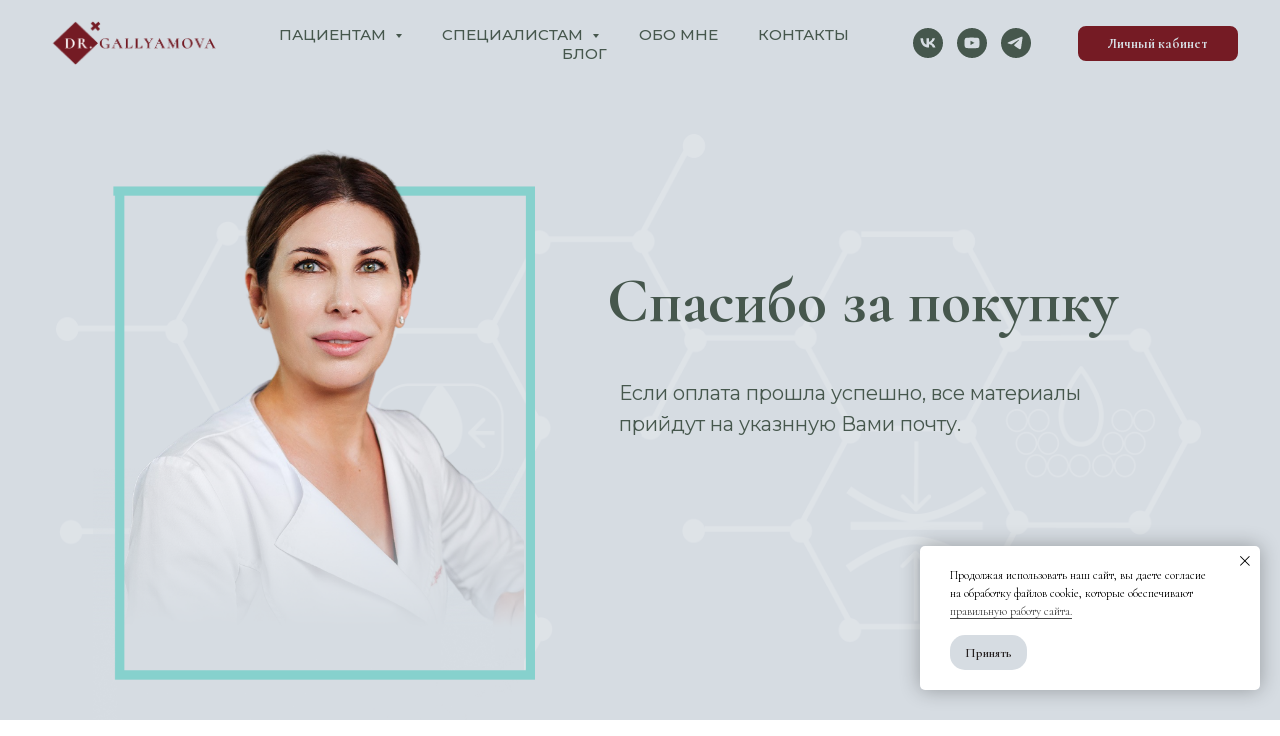

--- FILE ---
content_type: text/html; charset=UTF-8
request_url: https://galliamova.ru/thanks
body_size: 20948
content:
<!DOCTYPE html> <html lang="ru"> <head> <meta charset="utf-8" /> <meta http-equiv="Content-Type" content="text/html; charset=utf-8" /> <meta name="viewport" content="width=device-width, initial-scale=1.0" /> <meta name="google-site-verification" content="qQb-caDKxB98NEnM2EziL1IdmTxK5U9bFjedY33fx5Y" /> <meta name="yandex-verification" content="4c17527943dbcb11" /> <!--metatextblock--> <title>Thanks</title> <meta property="og:url" content="https://galliamova.ru/thanks" /> <meta property="og:title" content="Thanks" /> <meta property="og:description" content="" /> <meta property="og:type" content="website" /> <link rel="canonical" href="https://galliamova.ru/thanks"> <!--/metatextblock--> <meta name="format-detection" content="telephone=no" /> <meta http-equiv="x-dns-prefetch-control" content="on"> <link rel="dns-prefetch" href="https://ws.tildacdn.com"> <link rel="dns-prefetch" href="https://static.tildacdn.com"> <link rel="shortcut icon" href="https://static.tildacdn.com/tild3362-6165-4866-b662-323665306631/favicon.ico" type="image/x-icon" /> <link rel="apple-touch-icon" href="https://static.tildacdn.com/tild3139-3463-4838-a238-643236633539/Favicon_1.png"> <link rel="apple-touch-icon" sizes="76x76" href="https://static.tildacdn.com/tild3139-3463-4838-a238-643236633539/Favicon_1.png"> <link rel="apple-touch-icon" sizes="152x152" href="https://static.tildacdn.com/tild3139-3463-4838-a238-643236633539/Favicon_1.png"> <link rel="apple-touch-startup-image" href="https://static.tildacdn.com/tild3139-3463-4838-a238-643236633539/Favicon_1.png"> <meta name="msapplication-TileColor" content="#86d1cd"> <meta name="msapplication-TileImage" content="https://static.tildacdn.com/tild3836-6339-4663-b332-303165626232/Favicon_2.png"> <!-- Assets --> <script src="https://neo.tildacdn.com/js/tilda-fallback-1.0.min.js" async charset="utf-8"></script> <link rel="stylesheet" href="https://static.tildacdn.com/css/tilda-grid-3.0.min.css" type="text/css" media="all" onerror="this.loaderr='y';"/> <link rel="stylesheet" href="https://static.tildacdn.com/ws/project4128590/tilda-blocks-page21028837.min.css?t=1759219388" type="text/css" media="all" onerror="this.loaderr='y';" /> <link rel="preconnect" href="https://fonts.gstatic.com"> <link href="https://fonts.googleapis.com/css2?family=Cormorant:wght@300;400;500;600;700&family=Montserrat:wght@100..900&subset=latin,cyrillic" rel="stylesheet"> <link rel="stylesheet" href="https://static.tildacdn.com/css/tilda-animation-2.0.min.css" type="text/css" media="all" onerror="this.loaderr='y';" /> <link rel="stylesheet" href="https://static.tildacdn.com/css/tilda-menusub-1.0.min.css" type="text/css" media="print" onload="this.media='all';" onerror="this.loaderr='y';" /> <noscript><link rel="stylesheet" href="https://static.tildacdn.com/css/tilda-menusub-1.0.min.css" type="text/css" media="all" /></noscript> <link rel="stylesheet" href="https://static.tildacdn.com/css/tilda-forms-1.0.min.css" type="text/css" media="all" onerror="this.loaderr='y';" /> <link rel="stylesheet" href="https://fonts.googleapis.com/css2?family=Cormorant:ital,wght@0,400;0,500;0,600;0,700;1,400;1,500;1,600;1,700&display=swap" type="text/css" /> <script nomodule src="https://static.tildacdn.com/js/tilda-polyfill-1.0.min.js" charset="utf-8"></script> <script type="text/javascript">function t_onReady(func) {if(document.readyState!='loading') {func();} else {document.addEventListener('DOMContentLoaded',func);}}
function t_onFuncLoad(funcName,okFunc,time) {if(typeof window[funcName]==='function') {okFunc();} else {setTimeout(function() {t_onFuncLoad(funcName,okFunc,time);},(time||100));}}function t_throttle(fn,threshhold,scope) {return function() {fn.apply(scope||this,arguments);};}function t396_initialScale(t){var e=document.getElementById("rec"+t);if(e){var i=e.querySelector(".t396__artboard");if(i){window.tn_scale_initial_window_width||(window.tn_scale_initial_window_width=document.documentElement.clientWidth);var a=window.tn_scale_initial_window_width,r=[],n,l=i.getAttribute("data-artboard-screens");if(l){l=l.split(",");for(var o=0;o<l.length;o++)r[o]=parseInt(l[o],10)}else r=[320,480,640,960,1200];for(var o=0;o<r.length;o++){var d=r[o];a>=d&&(n=d)}var _="edit"===window.allrecords.getAttribute("data-tilda-mode"),c="center"===t396_getFieldValue(i,"valign",n,r),s="grid"===t396_getFieldValue(i,"upscale",n,r),w=t396_getFieldValue(i,"height_vh",n,r),g=t396_getFieldValue(i,"height",n,r),u=!!window.opr&&!!window.opr.addons||!!window.opera||-1!==navigator.userAgent.indexOf(" OPR/");if(!_&&c&&!s&&!w&&g&&!u){var h=parseFloat((a/n).toFixed(3)),f=[i,i.querySelector(".t396__carrier"),i.querySelector(".t396__filter")],v=Math.floor(parseInt(g,10)*h)+"px",p;i.style.setProperty("--initial-scale-height",v);for(var o=0;o<f.length;o++)f[o].style.setProperty("height","var(--initial-scale-height)");t396_scaleInitial__getElementsToScale(i).forEach((function(t){t.style.zoom=h}))}}}}function t396_scaleInitial__getElementsToScale(t){return t?Array.prototype.slice.call(t.children).filter((function(t){return t&&(t.classList.contains("t396__elem")||t.classList.contains("t396__group"))})):[]}function t396_getFieldValue(t,e,i,a){var r,n=a[a.length-1];if(!(r=i===n?t.getAttribute("data-artboard-"+e):t.getAttribute("data-artboard-"+e+"-res-"+i)))for(var l=0;l<a.length;l++){var o=a[l];if(!(o<=i)&&(r=o===n?t.getAttribute("data-artboard-"+e):t.getAttribute("data-artboard-"+e+"-res-"+o)))break}return r}window.TN_SCALE_INITIAL_VER="1.0",window.tn_scale_initial_window_width=null;</script> <script src="https://static.tildacdn.com/js/jquery-1.10.2.min.js" charset="utf-8" onerror="this.loaderr='y';"></script> <script src="https://static.tildacdn.com/js/tilda-scripts-3.0.min.js" charset="utf-8" defer onerror="this.loaderr='y';"></script> <script src="https://static.tildacdn.com/ws/project4128590/tilda-blocks-page21028837.min.js?t=1759219388" charset="utf-8" async onerror="this.loaderr='y';"></script> <script src="https://static.tildacdn.com/js/tilda-lazyload-1.0.min.js" charset="utf-8" async onerror="this.loaderr='y';"></script> <script src="https://static.tildacdn.com/js/tilda-animation-2.0.min.js" charset="utf-8" async onerror="this.loaderr='y';"></script> <script src="https://static.tildacdn.com/js/tilda-zero-1.1.min.js" charset="utf-8" async onerror="this.loaderr='y';"></script> <script src="https://static.tildacdn.com/js/tilda-menusub-1.0.min.js" charset="utf-8" async onerror="this.loaderr='y';"></script> <script src="https://static.tildacdn.com/js/tilda-menu-1.0.min.js" charset="utf-8" async onerror="this.loaderr='y';"></script> <script src="https://static.tildacdn.com/js/tilda-forms-1.0.min.js" charset="utf-8" async onerror="this.loaderr='y';"></script> <script src="https://static.tildacdn.com/js/tilda-zero-forms-1.0.min.js" charset="utf-8" async onerror="this.loaderr='y';"></script> <script src="https://static.tildacdn.com/js/tilda-zero-scale-1.0.min.js" charset="utf-8" async onerror="this.loaderr='y';"></script> <script src="https://static.tildacdn.com/js/tilda-skiplink-1.0.min.js" charset="utf-8" async onerror="this.loaderr='y';"></script> <script src="https://static.tildacdn.com/js/tilda-events-1.0.min.js" charset="utf-8" async onerror="this.loaderr='y';"></script> <!-- nominify begin --><!-- Facebook Pixel Code --> <script>
!function(f,b,e,v,n,t,s)
{if(f.fbq)return;n=f.fbq=function(){n.callMethod?
n.callMethod.apply(n,arguments):n.queue.push(arguments)};
if(!f._fbq)f._fbq=n;n.push=n;n.loaded=!0;n.version='2.0';
n.queue=[];t=b.createElement(e);t.async=!0;
t.src=v;s=b.getElementsByTagName(e)[0];
s.parentNode.insertBefore(t,s)}(window, document,'script',
'https://connect.facebook.net/en_US/fbevents.js');
fbq('init', '576619297054881');
fbq('track', 'PageView');
</script> <noscript><img height="1" width="1" style="display:none"
src="https://www.facebook.com/tr?id=576619297054881&ev=PageView&noscript=1"
/></noscript> <!-- End Facebook Pixel Code --> <!-- Yandex.Metrika counter --> <script type="text/javascript" >
   (function(m,e,t,r,i,k,a){m[i]=m[i]||function(){(m[i].a=m[i].a||[]).push(arguments)};
   m[i].l=1*new Date();
   for (var j = 0; j < document.scripts.length; j++) {if (document.scripts[j].src === r) { return; }}
   k=e.createElement(t),a=e.getElementsByTagName(t)[0],k.async=1,k.src=r,a.parentNode.insertBefore(k,a)})
   (window, document, "script", "https://mc.yandex.ru/metrika/tag.js", "ym");

   ym(96181862, "init", {
        clickmap:true,
        trackLinks:true,
        accurateTrackBounce:true,
        webvisor:true,
        ecommerce:"dataLayer"
   });
</script> <noscript><div><img src="https://mc.yandex.ru/watch/96181862" style="position:absolute; left:-9999px;" alt="" /></div></noscript> <!-- /Yandex.Metrika counter --> <!-- Top.Mail.Ru counter --> <script type="text/javascript">
var _tmr = window._tmr || (window._tmr = []);
_tmr.push({id: "3496925", type: "pageView", start: (new Date()).getTime(), pid: "USER_ID"});
(function (d, w, id) {
  if (d.getElementById(id)) return;
  var ts = d.createElement("script"); ts.type = "text/javascript"; ts.async = true; ts.id = id;
  ts.src = "https://top-fwz1.mail.ru/js/code.js";
  var f = function () {var s = d.getElementsByTagName("script")[0]; s.parentNode.insertBefore(ts, s);};
  if (w.opera == "[object Opera]") { d.addEventListener("DOMContentLoaded", f, false); } else { f(); }
})(document, window, "tmr-code");
</script> <noscript><div><img src="https://top-fwz1.mail.ru/counter?id=3496925;js=na" style="position:absolute;left:-9999px;" alt="Top.Mail.Ru" /></div></noscript> <!-- /Top.Mail.Ru counter --> <script type="text/javascript"> (function ab(){ var request = new XMLHttpRequest(); request.open('GET', "https://scripts.botfaqtor.ru/one/116917", false); request.send(); if(request.status == 200) eval(request.responseText); })(); </script> <!-- Top.Mail.Ru counter --> <script type="text/javascript">
var _tmr = window._tmr || (window._tmr = []);
_tmr.push({id: "3340145", type: "pageView", start: (new Date()).getTime()});
(function (d, w, id) {
  if (d.getElementById(id)) return;
  var ts = d.createElement("script"); ts.type = "text/javascript"; ts.async = true; ts.id = id;
  ts.src = "https://top-fwz1.mail.ru/js/code.js";
  var f = function () {var s = d.getElementsByTagName("script")[0]; s.parentNode.insertBefore(ts, s);};
  if (w.opera == "[object Opera]") { d.addEventListener("DOMContentLoaded", f, false); } else { f(); }
})(document, window, "tmr-code");
</script> <noscript><div><img src="https://top-fwz1.mail.ru/counter?id=3340145;js=na" style="position:absolute;left:-9999px;" alt="Top.Mail.Ru" /></div></noscript> <!-- /Top.Mail.Ru counter --> <script>
  window.uao_settings = {
    interval: 30,
    checkInterval: 5,
    ym: 96181862,
    ym_period_goal_prefix: 'ym_prefix',
    data_layer_prefix: 'dl_prefix',
    callback: function (seconds) { },
  }

  function _typeof(obj) { "@babel/helpers - typeof"; return _typeof = "function" == typeof Symbol && "symbol" == typeof Symbol.iterator ? function (obj) { return typeof obj; } : function (obj) { return obj && "function" == typeof Symbol && obj.constructor === Symbol && obj !== Symbol.prototype ? "symbol" : typeof obj; }, _typeof(obj); }
  function _classCallCheck(instance, Constructor) { if (!(instance instanceof Constructor)) { throw new TypeError("Cannot call a class as a function"); } }
  function _defineProperties(target, props) { for (var i = 0; i < props.length; i++) { var descriptor = props[i]; descriptor.enumerable = descriptor.enumerable || false; descriptor.configurable = true; if ("value" in descriptor) descriptor.writable = true; Object.defineProperty(target, _toPropertyKey(descriptor.key), descriptor); } }
  function _createClass(Constructor, protoProps, staticProps) { if (protoProps) _defineProperties(Constructor.prototype, protoProps); if (staticProps) _defineProperties(Constructor, staticProps); Object.defineProperty(Constructor, "prototype", { writable: false }); return Constructor; }
  function _defineProperty(obj, key, value) { key = _toPropertyKey(key); if (key in obj) { Object.defineProperty(obj, key, { value: value, enumerable: true, configurable: true, writable: true }); } else { obj[key] = value; } return obj; }
  function _toPropertyKey(arg) { var key = _toPrimitive(arg, "string"); return _typeof(key) === "symbol" ? key : String(key); }
  function _toPrimitive(input, hint) { if (_typeof(input) !== "object" || input === null) return input; var prim = input[Symbol.toPrimitive]; if (prim !== undefined) { var res = prim.call(input, hint || "default"); if (_typeof(res) !== "object") return res; throw new TypeError("@@toPrimitive must return a primitive value."); } return (hint === "string" ? String : Number)(input); }
  UAO_COUNT = 'uao_count';
  UAO_GLOBAL_COUNT = 'uao_global_count';
  var UALoop = /*#__PURE__*/function () {
    function UALoop(goalInterval, checkInterval) {
      _classCallCheck(this, UALoop);
      _defineProperty(this, "uao_debugger", new UADebugger());
      this.id = Math.random().toString(36);
      this.goalInterval = goalInterval;
      this.checkInterval = checkInterval;
      this.uao_debugger.isEnabled = true;
    }
    _createClass(UALoop, [{
      key: "targetCount",
      get: function get() {
        return Math.ceil(this.goalInterval / this.checkInterval);
      }
    }, {
      key: "calculate",
      value: function calculate() {
        var _sessionStorage$getIt, _sessionStorage$getIt2;
        var currentCount = (_sessionStorage$getIt = +sessionStorage.getItem(UAO_COUNT)) !== null && _sessionStorage$getIt !== void 0 ? _sessionStorage$getIt : 0;
        currentCount = currentCount + 1;
        sessionStorage.setItem(UAO_COUNT, currentCount.toString());
        var globalCount = (_sessionStorage$getIt2 = +sessionStorage.getItem(UAO_GLOBAL_COUNT)) !== null && _sessionStorage$getIt2 !== void 0 ? _sessionStorage$getIt2 : 0;
        globalCount = globalCount + 1;
        sessionStorage.setItem(UAO_GLOBAL_COUNT, globalCount.toString());
        this.uao_debugger.log("".concat(currentCount, " / ").concat(this.targetCount));
        return currentCount === this.targetCount;
      }
    }]);
    return UALoop;
  }();
  var UAObserver = /*#__PURE__*/function () {
    function UAObserver(isLoggingEnabled) {
      _classCallCheck(this, UAObserver);
      _defineProperty(this, "events", ['touchmove', 'blur', 'focus', 'focusin', 'focusout', 'resize', 'scroll', 'click', 'dblclick', 'mousedown', 'mouseup', 'mousemove', 'mouseover', 'mouseout', 'mouseenter', 'mouseleave', 'change', 'select', 'submit', 'keydown', 'keypress', 'keyup', 'error', 'load'
        //'unload'
      ]);
      _defineProperty(this, "loop", void 0);
      _defineProperty(this, "uao_debugger", new UADebugger());
      _defineProperty(this, "settings", window.uao_settings);
      _defineProperty(this, "commit", false);
      if (isLoggingEnabled) this.uao_debugger.isEnabled = true;
    }
    _createClass(UAObserver, [{
      key: "loop",
      set: function set(value) {
        this.loop = value;
      }
    }, {
      key: "start",
      value: function start() {
        this.addListeners();
        this.init();
      }
    }, {
      key: "addListeners",
      value: function addListeners() {
        var _this = this;
        this.events.forEach(function (evtName) {
          window.addEventListener(evtName, function (e) {
            if (e.isTrusted) {
              _this.commit = true;
            }
          });
        });
      }
    }, {
      key: "init",
      value: function init() {
        this.loop = new UALoop(this.settings.interval, this.settings.checkInterval);
        //this.uao_debugger.log('init', this.loop.id)
        this.setInterval();
      }
    }, {
      key: "setInterval",
      value: function setInterval() {
        var _this2 = this;
        if (+sessionStorage.getItem(UAO_COUNT) <= 0) sessionStorage.setItem(UAO_COUNT, '0');
        if (+sessionStorage.getItem(UAO_GLOBAL_COUNT) <= 0) sessionStorage.setItem(UAO_GLOBAL_COUNT, '0');
        var interval = window.setInterval(function () {
          if (_this2.commit && _this2.loop.calculate()) {
            clearInterval(interval);
            if (_this2.settings) {
              //this.uao_debugger.log('Достижение интервала активности основной цели');

              var globalCount = sessionStorage.getItem(UAO_GLOBAL_COUNT);
              var globalSeconds = globalCount * _this2.settings.checkInterval;
              if (_this2.settings.callback) _this2.settings.callback(globalSeconds);
              if (_this2.settings.ym_period_goal_prefix && _this2.settings.ym && window.ym) {
                //this.uao_debugger.log('Достижение интервала активности периодической цели');
                window.ym(_this2.settings.ym, 'reachGoal', "".concat(_this2.settings.ym_period_goal_prefix).concat(globalSeconds));
              }
              if (_this2.settings.data_layer_prefix && window.dataLayer) {
                window.dataLayer.push({
                  event: "".concat(_this2.settings.data_layer_prefix).concat(globalSeconds)
                });
              }
            }
            sessionStorage.setItem(UAO_COUNT, '0');
            _this2.init();
          }
          _this2.commit = false;
        }, this.loop.checkInterval * 1000);
      }
    }]);
    return UAObserver;
  }();
  var UADebugger = /*#__PURE__*/function () {
    function UADebugger() {
      _classCallCheck(this, UADebugger);
      _defineProperty(this, "isEnabled", false);
    }
    _createClass(UADebugger, [{
      key: "isEnabled",
      set: function set(value) {
        this.isEnabled = value;
      }
    }, {
      key: "log",
      value: function log(message) {
        var _console;
        for (var _len = arguments.length, args = new Array(_len > 1 ? _len - 1 : 0), _key = 1; _key < _len; _key++) {
          args[_key - 1] = arguments[_key];
        }
        if (this.isEnabled) (_console = console).log.apply(_console, [message].concat(args));
      }
    }]);
    return UADebugger;
  }();
  new UAObserver(true).start();
</script> <!-- Top.Mail.Ru counter --> <script type="text/javascript">
var _tmr = window._tmr || (window._tmr = []);
_tmr.push({id: "3655923", type: "pageView", start: (new Date()).getTime()});
(function (d, w, id) {
  if (d.getElementById(id)) return;
  var ts = d.createElement("script"); ts.type = "text/javascript"; ts.async = true; ts.id = id;
  ts.src = "https://top-fwz1.mail.ru/js/code.js";
  var f = function () {var s = d.getElementsByTagName("script")[0]; s.parentNode.insertBefore(ts, s);};
  if (w.opera == "[object Opera]") { d.addEventListener("DOMContentLoaded", f, false); } else { f(); }
})(document, window, "tmr-code");
</script> <noscript><div><img src="https://top-fwz1.mail.ru/counter?id=3655923;js=na" style="position:absolute;left:-9999px;" alt="Top.Mail.Ru" /></div></noscript> <!-- /Top.Mail.Ru counter --> <!-- nominify end --><script type="text/javascript">window.dataLayer=window.dataLayer||[];</script> <!-- Google Tag Manager --> <script type="text/javascript">(function(w,d,s,l,i){w[l]=w[l]||[];w[l].push({'gtm.start':new Date().getTime(),event:'gtm.js'});var f=d.getElementsByTagName(s)[0],j=d.createElement(s),dl=l!='dataLayer'?'&l='+l:'';j.async=true;j.src='https://www.googletagmanager.com/gtm.js?id='+i+dl;f.parentNode.insertBefore(j,f);})(window,document,'script','dataLayer','GTM-KQFR5FW');</script> <!-- End Google Tag Manager --> <!-- Facebook Pixel Code --> <script type="text/javascript" data-tilda-cookie-type="advertising">setTimeout(function(){!function(f,b,e,v,n,t,s)
{if(f.fbq)return;n=f.fbq=function(){n.callMethod?n.callMethod.apply(n,arguments):n.queue.push(arguments)};if(!f._fbq)f._fbq=n;n.push=n;n.loaded=!0;n.version='2.0';n.agent='pltilda';n.queue=[];t=b.createElement(e);t.async=!0;t.src=v;s=b.getElementsByTagName(e)[0];s.parentNode.insertBefore(t,s)}(window,document,'script','https://connect.facebook.net/en_US/fbevents.js');fbq('init','576619297054881');fbq('track','PageView');},2000);</script> <!-- End Facebook Pixel Code --> <script type="text/javascript">(function() {if((/bot|google|yandex|baidu|bing|msn|duckduckbot|teoma|slurp|crawler|spider|robot|crawling|facebook/i.test(navigator.userAgent))===false&&typeof(sessionStorage)!='undefined'&&sessionStorage.getItem('visited')!=='y'&&document.visibilityState){var style=document.createElement('style');style.type='text/css';style.innerHTML='@media screen and (min-width: 980px) {.t-records {opacity: 0;}.t-records_animated {-webkit-transition: opacity ease-in-out .2s;-moz-transition: opacity ease-in-out .2s;-o-transition: opacity ease-in-out .2s;transition: opacity ease-in-out .2s;}.t-records.t-records_visible {opacity: 1;}}';document.getElementsByTagName('head')[0].appendChild(style);function t_setvisRecs(){var alr=document.querySelectorAll('.t-records');Array.prototype.forEach.call(alr,function(el) {el.classList.add("t-records_animated");});setTimeout(function() {Array.prototype.forEach.call(alr,function(el) {el.classList.add("t-records_visible");});sessionStorage.setItem("visited","y");},400);}
document.addEventListener('DOMContentLoaded',t_setvisRecs);}})();</script></head> <body class="t-body" style="margin:0;"> <!--allrecords--> <div id="allrecords" class="t-records" data-hook="blocks-collection-content-node" data-tilda-project-id="4128590" data-tilda-page-id="21028837" data-tilda-page-alias="thanks" data-tilda-formskey="49a38fb7bab436bbad80e54564353e10" data-tilda-stat-scroll="yes" data-tilda-lazy="yes" data-tilda-project-lang="RU" data-tilda-root-zone="com" data-tilda-project-headcode="yes" data-tilda-project-country="RU"> <!--header--> <header id="t-header" class="t-records" data-hook="blocks-collection-content-node" data-tilda-project-id="4128590" data-tilda-page-id="19723828" data-tilda-page-alias="menu" data-tilda-formskey="49a38fb7bab436bbad80e54564353e10" data-tilda-stat-scroll="yes" data-tilda-lazy="yes" data-tilda-project-lang="RU" data-tilda-root-zone="com" data-tilda-project-headcode="yes" data-tilda-project-country="RU"> <div id="rec318436539" class="r t-rec t-screenmin-980px" style=" " data-animationappear="off" data-record-type="257" data-screen-min="980px"> <!-- T228 --> <div id="nav318436539marker"></div> <div id="nav318436539" class="t228 t228__positionfixed " style=" height:88px; " data-bgcolor-hex="" data-bgcolor-rgba="" data-navmarker="nav318436539marker" data-appearoffset="" data-bgopacity-two="100" data-menushadow="" data-menushadow-css="" data-bgopacity="1" data-bgcolor-rgba-afterscroll="" data-menu-items-align="center" data-menu="yes"> <div class="t228__maincontainer " style="height:88px;"> <div class="t228__padding40px"></div> <div class="t228__leftside"> <div class="t228__leftcontainer"> <a href="/" class="t228__imgwrapper"> <img class="t228__imglogo t228__imglogomobile"
src="https://static.tildacdn.com/tild3631-6263-4665-a563-326335633337/Group_36_2.png"
imgfield="img"
style="max-width: 200px; width: 200px; min-width: 200px; height: auto; display: block;"
alt=""> </a> </div> </div> <div class="t228__centerside "> <nav class="t228__centercontainer"> <ul role="list" class="t228__list t-menu__list t228__list_hidden"> <li class="t228__list_item"
style="padding:0 20px 0 0;"> <a class="t-menu__link-item"
href=""
aria-expanded="false" role="button" data-menu-submenu-hook="link_sub1_318436539" data-menu-item-number="1">
Пациентам
</a> <div class="t-menusub" data-submenu-hook="link_sub1_318436539" data-submenu-margin="15px" data-add-submenu-arrow="on"> <div class="t-menusub__menu"> <div class="t-menusub__content"> <ul role="list" class="t-menusub__list"> <li class="t-menusub__list-item t-name t-name_xs"> <a class="t-menusub__link-item t-name t-name_xs"
href="/protokol" data-menu-item-number="1">Медицинские протоколы</a> </li> <li class="t-menusub__list-item t-name t-name_xs"> <a class="t-menusub__link-item t-name t-name_xs"
href="/consultations" data-menu-item-number="1">Запись на консультацию</a> </li> <li class="t-menusub__list-item t-name t-name_xs"> <a class="t-menusub__link-item t-name t-name_xs"
href="https://primaderma.ru"
target="_blank" data-menu-item-number="1">Косметика PRIMADERMA</a> </li> </ul> </div> </div> </div> </li> <li class="t228__list_item"
style="padding:0 20px;"> <a class="t-menu__link-item"
href=""
aria-expanded="false" role="button" data-menu-submenu-hook="link_sub2_318436539" data-menu-item-number="2">
Специалистам
</a> <div class="t-menusub" data-submenu-hook="link_sub2_318436539" data-submenu-margin="15px" data-add-submenu-arrow="on"> <div class="t-menusub__menu"> <div class="t-menusub__content"> <ul role="list" class="t-menusub__list"> <li class="t-menusub__list-item t-name t-name_xs"> <a class="t-menusub__link-item t-name t-name_xs"
href="" data-menu-item-number="2">Школа Юлии Галлямовой</a> </li> <li class="t-menusub__list-item t-name t-name_xs"> <a class="t-menusub__link-item t-name t-name_xs"
href="/trichology-course" data-menu-item-number="2">Онлайн цикл Трихология</a> </li> <li class="t-menusub__list-item t-name t-name_xs"> <a class="t-menusub__link-item t-name t-name_xs"
href="/posobie-acne" data-menu-item-number="2">Акне. Практические аспекты</a> </li> <li class="t-menusub__list-item t-name t-name_xs"> <a class="t-menusub__link-item t-name t-name_xs"
href="/posobie-rozacea" data-menu-item-number="2">Розацеа. Практические аспекты</a> </li> <li class="t-menusub__list-item t-name t-name_xs"> <a class="t-menusub__link-item t-name t-name_xs"
href="/club" data-menu-item-number="2">Клуб дерматологов</a> </li> </ul> </div> </div> </div> </li> <li class="t228__list_item"
style="padding:0 20px;"> <a class="t-menu__link-item"
href="/about" data-menu-submenu-hook="" data-menu-item-number="3">
Обо мне
</a> </li> <li class="t228__list_item"
style="padding:0 20px;"> <a class="t-menu__link-item"
href="/contacts" data-menu-submenu-hook="" data-menu-item-number="4">
Контакты
</a> </li> <li class="t228__list_item"
style="padding:0 0 0 20px;"> <a class="t-menu__link-item"
href="/blog" data-menu-submenu-hook="" data-menu-item-number="5">
Блог
</a> </li> </ul> </nav> </div> <div class="t228__rightside"> <div class="t228__rightcontainer"> <div class="t-sociallinks"> <ul role="list" class="t-sociallinks__wrapper" aria-label="Соц. сети"> <!-- new soclinks --><li class="t-sociallinks__item t-sociallinks__item_vk"><a href="https://vk.com/dr.gallyamova" target="_blank" rel="nofollow" aria-label="vk" style="width: 30px; height: 30px;"><svg class="t-sociallinks__svg" role="presentation" width=30px height=30px viewBox="0 0 100 100" fill="none"
xmlns="http://www.w3.org/2000/svg"> <path fill-rule="evenodd" clip-rule="evenodd"
d="M50 100c27.614 0 50-22.386 50-50S77.614 0 50 0 0 22.386 0 50s22.386 50 50 50ZM25 34c.406 19.488 10.15 31.2 27.233 31.2h.968V54.05c6.278.625 11.024 5.216 12.93 11.15H75c-2.436-8.87-8.838-13.773-12.836-15.647C66.162 47.242 71.783 41.62 73.126 34h-8.058c-1.749 6.184-6.932 11.805-11.867 12.336V34h-8.057v21.611C40.147 54.362 33.838 48.304 33.556 34H25Z"
fill="#46574d" /> </svg></a></li>&nbsp;<li class="t-sociallinks__item t-sociallinks__item_youtube"><a href="https://www.youtube.com/channel/UCqPpQlLTDqliXrWSFsAXQNg" target="_blank" rel="nofollow" aria-label="youtube" style="width: 30px; height: 30px;"><svg class="t-sociallinks__svg" role="presentation" width=30px height=30px viewBox="0 0 100 100" fill="none" xmlns="http://www.w3.org/2000/svg"> <path fill-rule="evenodd" clip-rule="evenodd" d="M50 100c27.614 0 50-22.386 50-50S77.614 0 50 0 0 22.386 0 50s22.386 50 50 50Zm17.9-67.374c3.838.346 6 2.695 6.474 6.438.332 2.612.626 6.352.626 10.375 0 7.064-.626 11.148-.626 11.148-.588 3.728-2.39 5.752-6.18 6.18-4.235.48-13.76.7-17.992.7-4.38 0-13.237-.184-17.66-.552-3.8-.317-6.394-2.44-6.916-6.218-.38-2.752-.626-6.022-.626-11.222 0-5.788.209-8.238.7-10.853.699-3.732 2.48-5.54 6.548-5.96C36.516 32.221 40.55 32 49.577 32c4.413 0 13.927.228 18.322.626Zm-23.216 9.761v14.374L58.37 49.5l-13.686-7.114Z" fill="#46574d"/> </svg></a></li>&nbsp;<li class="t-sociallinks__item t-sociallinks__item_telegram"><a href="https://t.me/+l2n-420jEvc0NDcy" target="_blank" rel="nofollow" aria-label="telegram" style="width: 30px; height: 30px;"><svg class="t-sociallinks__svg" role="presentation" width=30px height=30px viewBox="0 0 100 100" fill="none"
xmlns="http://www.w3.org/2000/svg"> <path fill-rule="evenodd" clip-rule="evenodd"
d="M50 100c27.614 0 50-22.386 50-50S77.614 0 50 0 0 22.386 0 50s22.386 50 50 50Zm21.977-68.056c.386-4.38-4.24-2.576-4.24-2.576-3.415 1.414-6.937 2.85-10.497 4.302-11.04 4.503-22.444 9.155-32.159 13.734-5.268 1.932-2.184 3.864-2.184 3.864l8.351 2.577c3.855 1.16 5.91-.129 5.91-.129l17.988-12.238c6.424-4.38 4.882-.773 3.34.773l-13.49 12.882c-2.056 1.804-1.028 3.35-.129 4.123 2.55 2.249 8.82 6.364 11.557 8.16.712.467 1.185.778 1.292.858.642.515 4.111 2.834 6.424 2.319 2.313-.516 2.57-3.479 2.57-3.479l3.083-20.226c.462-3.511.993-6.886 1.417-9.582.4-2.546.705-4.485.767-5.362Z"
fill="#46574d" /> </svg></a></li><!-- /new soclinks --> </ul> </div> <div class="t228__right_buttons"> <div class="t228__right_buttons_wrap"> <div class="t228__right_buttons_but"> <a
class="t-btn t-btnflex t-btnflex_type_button t-btnflex_sm"
href="/members/login"
target="_blank"> <span class="t-btnflex__text">Личный кабинет</span> <style>#rec318436539 .t-btnflex.t-btnflex_type_button {color:#d6dce2;background-color:#751b24;border-style:solid !important;border-color:#d6dce2 !important;--border-width:2px;border-radius:10px;box-shadow:none !important;font-family:Cormorant;font-weight:700;transition-duration:0.2s;transition-property:background-color,color,border-color,box-shadow,opacity,transform;transition-timing-function:ease-in-out;}@media (hover:hover) {#rec318436539 .t-btnflex.t-btnflex_type_button:not(.t-animate_no-hover):hover {color:#751b24 !important;border-color:#751b24 !important;background-color:#d6dce2 !important;}#rec318436539 .t-btnflex.t-btnflex_type_button:not(.t-animate_no-hover):focus-visible {color:#751b24 !important;border-color:#751b24 !important;background-color:#d6dce2 !important;}}</style> </a> </div> </div> </div> </div> </div> <div class="t228__padding40px"> </div> </div> </div> <style>@media screen and (max-width:980px){#rec318436539 .t228__leftcontainer{padding:20px;}#rec318436539 .t228__imglogo{padding:20px 0;}#rec318436539 .t228{position:static;}}</style> <script>window.addEventListener('load',function() {t_onFuncLoad('t228_setWidth',function() {t228_setWidth('318436539');});});window.addEventListener('resize',t_throttle(function() {t_onFuncLoad('t228_setWidth',function() {t228_setWidth('318436539');});t_onFuncLoad('t_menu__setBGcolor',function() {t_menu__setBGcolor('318436539','.t228');});}));t_onReady(function() {t_onFuncLoad('t_menu__highlightActiveLinks',function() {t_menu__highlightActiveLinks('.t228__list_item a');});t_onFuncLoad('t_menu__findAnchorLinks',function() {t_menu__findAnchorLinks('318436539','.t228__list_item a');});t_onFuncLoad('t228__init',function() {t228__init('318436539');});t_onFuncLoad('t_menu__setBGcolor',function() {t_menu__setBGcolor('318436539','.t228');});t_onFuncLoad('t_menu__interactFromKeyboard',function() {t_menu__interactFromKeyboard('318436539');});t_onFuncLoad('t228_setWidth',function() {t228_setWidth('318436539');});t_onFuncLoad('t_menu__changeBgOpacity',function() {t_menu__changeBgOpacity('318436539','.t228');window.addEventListener('scroll',t_throttle(function() {t_menu__changeBgOpacity('318436539','.t228');}));});});</script> <style>#rec318436539 .t-menu__link-item{-webkit-transition:color 0.3s ease-in-out,opacity 0.3s ease-in-out;transition:color 0.3s ease-in-out,opacity 0.3s ease-in-out;position:relative;}#rec318436539 .t-menu__link-item:not(.t-active):not(.tooltipstered)::after{content:'';position:absolute;left:0;bottom:20%;opacity:0;width:100%;height:100%;border-bottom:1px solid #751b24;-webkit-box-shadow:inset 0px -1px 0px 0px #751b24;-moz-box-shadow:inset 0px -1px 0px 0px #751b24;box-shadow:inset 0px -1px 0px 0px #751b24;-webkit-transition:all 0.3s ease;transition:all 0.3s ease;pointer-events:none;}#rec318436539 .t-menu__link-item.t-active:not(.t978__menu-link){color:#741b24 !important;}#rec318436539 .t-menu__link-item:not(.t-active):not(.tooltipstered):hover{color:#751b24 !important;}#rec318436539 .t-menu__link-item:not(.t-active):not(.tooltipstered):focus-visible{color:#751b24 !important;}#rec318436539 .t-menu__link-item:not(.t-active):not(.tooltipstered):hover::after{opacity:1;bottom:-1px;}#rec318436539 .t-menu__link-item:not(.t-active):not(.tooltipstered):focus-visible::after{opacity:1;bottom:-1px;}@supports (overflow:-webkit-marquee) and (justify-content:inherit){#rec318436539 .t-menu__link-item,#rec318436539 .t-menu__link-item.t-active{opacity:1 !important;}}</style> <script>t_onReady(function() {setTimeout(function(){t_onFuncLoad('t_menusub_init',function() {t_menusub_init('318436539');});},500);});</script> <style>#rec318436539 .t-menusub__link-item{-webkit-transition:color 0.3s ease-in-out,opacity 0.3s ease-in-out;transition:color 0.3s ease-in-out,opacity 0.3s ease-in-out;}#rec318436539 .t-menusub__link-item.t-active{color:#751b24 !important;}#rec318436539 .t-menusub__link-item:not(.t-active):not(.tooltipstered):hover{color:#751b24 !important;}@supports (overflow:-webkit-marquee) and (justify-content:inherit){#rec318436539 .t-menusub__link-item,#rec318436539 .t-menusub__link-item.t-active{opacity:1 !important;}}@media screen and (max-width:980px){#rec318436539 .t-menusub__menu .t-menusub__link-item{color:#46574d !important;}#rec318436539 .t-menusub__menu .t-menusub__link-item.t-active{color:#751b24 !important;}}@media screen and (min-width:981px){#rec318436539 .t-menusub__menu{background-color:#d6dce2;text-align:left;max-width:200px;box-shadow:0px 0px 10px rgba(0,0,0,0.1);}}#rec318436539 .t-menusub__menu_top:after{border-top-color:#d6dce2;}#rec318436539 .t-menusub__menu_bottom:after{border-bottom-color:#d6dce2;}</style> <style> #rec318436539 a.t-menusub__link-item{font-size:15px;color:#46574d;font-weight:500;font-family:'Montserrat';}</style> <style> #rec318436539 .t228__leftcontainer a{color:#ffffff;}#rec318436539 a.t-menu__link-item{font-size:15px;color:#46574d;font-weight:500;font-family:'Montserrat';text-transform:uppercase;}#rec318436539 .t228__right_langs_lang a{font-size:15px;color:#46574d;font-weight:500;font-family:'Montserrat';text-transform:uppercase;}</style> <style> #rec318436539 .t228__logo{color:#ffffff;}</style> </div> <div id="rec422044668" class="r t-rec t-rec_pt_0 t-rec_pb_0 t-screenmax-980px" style="padding-top:0px;padding-bottom:0px; " data-animationappear="off" data-record-type="450" data-screen-max="980px"> <div class="t450__menu__content "
style="top:15px; " data-menu="yes" data-appearoffset="" data-hideoffset=""> <div class="t450__burger_container t450__small "> <div class="t450__burger_bg t450__burger_cirqle"
style="background-color:#751b24; opacity:1;"> </div> <button type="button"
class="t-menuburger t-menuburger_first t-menuburger__small"
aria-label="Навигационное меню"
aria-expanded="false"> <span style="background-color:#ffffff;"></span> <span style="background-color:#ffffff;"></span> <span style="background-color:#ffffff;"></span> <span style="background-color:#ffffff;"></span> </button> <script>function t_menuburger_init(recid) {var rec=document.querySelector('#rec' + recid);if(!rec) return;var burger=rec.querySelector('.t-menuburger');if(!burger) return;var isSecondStyle=burger.classList.contains('t-menuburger_second');if(isSecondStyle&&!window.isMobile&&!('ontouchend' in document)) {burger.addEventListener('mouseenter',function() {if(burger.classList.contains('t-menuburger-opened')) return;burger.classList.remove('t-menuburger-unhovered');burger.classList.add('t-menuburger-hovered');});burger.addEventListener('mouseleave',function() {if(burger.classList.contains('t-menuburger-opened')) return;burger.classList.remove('t-menuburger-hovered');burger.classList.add('t-menuburger-unhovered');setTimeout(function() {burger.classList.remove('t-menuburger-unhovered');},300);});}
burger.addEventListener('click',function() {if(!burger.closest('.tmenu-mobile')&&!burger.closest('.t450__burger_container')&&!burger.closest('.t466__container')&&!burger.closest('.t204__burger')&&!burger.closest('.t199__js__menu-toggler')) {burger.classList.toggle('t-menuburger-opened');burger.classList.remove('t-menuburger-unhovered');}});var menu=rec.querySelector('[data-menu="yes"]');if(!menu) return;var menuLinks=menu.querySelectorAll('.t-menu__link-item');var submenuClassList=['t978__menu-link_hook','t978__tm-link','t966__tm-link','t794__tm-link','t-menusub__target-link'];Array.prototype.forEach.call(menuLinks,function(link) {link.addEventListener('click',function() {var isSubmenuHook=submenuClassList.some(function(submenuClass) {return link.classList.contains(submenuClass);});if(isSubmenuHook) return;burger.classList.remove('t-menuburger-opened');});});menu.addEventListener('clickedAnchorInTooltipMenu',function() {burger.classList.remove('t-menuburger-opened');});}
t_onReady(function() {t_onFuncLoad('t_menuburger_init',function(){t_menuburger_init('422044668');});});</script> <style>.t-menuburger{position:relative;flex-shrink:0;width:28px;height:20px;padding:0;border:none;background-color:transparent;outline:none;-webkit-transform:rotate(0deg);transform:rotate(0deg);transition:transform .5s ease-in-out;cursor:pointer;z-index:999;}.t-menuburger span{display:block;position:absolute;width:100%;opacity:1;left:0;-webkit-transform:rotate(0deg);transform:rotate(0deg);transition:.25s ease-in-out;height:3px;background-color:#000;}.t-menuburger span:nth-child(1){top:0px;}.t-menuburger span:nth-child(2),.t-menuburger span:nth-child(3){top:8px;}.t-menuburger span:nth-child(4){top:16px;}.t-menuburger__big{width:42px;height:32px;}.t-menuburger__big span{height:5px;}.t-menuburger__big span:nth-child(2),.t-menuburger__big span:nth-child(3){top:13px;}.t-menuburger__big span:nth-child(4){top:26px;}.t-menuburger__small{width:22px;height:14px;}.t-menuburger__small span{height:2px;}.t-menuburger__small span:nth-child(2),.t-menuburger__small span:nth-child(3){top:6px;}.t-menuburger__small span:nth-child(4){top:12px;}.t-menuburger-opened span:nth-child(1){top:8px;width:0%;left:50%;}.t-menuburger-opened span:nth-child(2){-webkit-transform:rotate(45deg);transform:rotate(45deg);}.t-menuburger-opened span:nth-child(3){-webkit-transform:rotate(-45deg);transform:rotate(-45deg);}.t-menuburger-opened span:nth-child(4){top:8px;width:0%;left:50%;}.t-menuburger-opened.t-menuburger__big span:nth-child(1){top:6px;}.t-menuburger-opened.t-menuburger__big span:nth-child(4){top:18px;}.t-menuburger-opened.t-menuburger__small span:nth-child(1),.t-menuburger-opened.t-menuburger__small span:nth-child(4){top:6px;}@media (hover),(min-width:0\0){.t-menuburger_first:hover span:nth-child(1){transform:translateY(1px);}.t-menuburger_first:hover span:nth-child(4){transform:translateY(-1px);}.t-menuburger_first.t-menuburger__big:hover span:nth-child(1){transform:translateY(3px);}.t-menuburger_first.t-menuburger__big:hover span:nth-child(4){transform:translateY(-3px);}}.t-menuburger_second span:nth-child(2),.t-menuburger_second span:nth-child(3){width:80%;left:20%;right:0;}@media (hover),(min-width:0\0){.t-menuburger_second.t-menuburger-hovered span:nth-child(2),.t-menuburger_second.t-menuburger-hovered span:nth-child(3){animation:t-menuburger-anim 0.3s ease-out normal forwards;}.t-menuburger_second.t-menuburger-unhovered span:nth-child(2),.t-menuburger_second.t-menuburger-unhovered span:nth-child(3){animation:t-menuburger-anim2 0.3s ease-out normal forwards;}}.t-menuburger_second.t-menuburger-opened span:nth-child(2),.t-menuburger_second.t-menuburger-opened span:nth-child(3){left:0;right:0;width:100%!important;}.t-menuburger_third span:nth-child(4){width:70%;left:unset;right:0;}@media (hover),(min-width:0\0){.t-menuburger_third:not(.t-menuburger-opened):hover span:nth-child(4){width:100%;}}.t-menuburger_third.t-menuburger-opened span:nth-child(4){width:0!important;right:50%;}.t-menuburger_fourth{height:12px;}.t-menuburger_fourth.t-menuburger__small{height:8px;}.t-menuburger_fourth.t-menuburger__big{height:18px;}.t-menuburger_fourth span:nth-child(2),.t-menuburger_fourth span:nth-child(3){top:4px;opacity:0;}.t-menuburger_fourth span:nth-child(4){top:8px;}.t-menuburger_fourth.t-menuburger__small span:nth-child(2),.t-menuburger_fourth.t-menuburger__small span:nth-child(3){top:3px;}.t-menuburger_fourth.t-menuburger__small span:nth-child(4){top:6px;}.t-menuburger_fourth.t-menuburger__small span:nth-child(2),.t-menuburger_fourth.t-menuburger__small span:nth-child(3){top:3px;}.t-menuburger_fourth.t-menuburger__small span:nth-child(4){top:6px;}.t-menuburger_fourth.t-menuburger__big span:nth-child(2),.t-menuburger_fourth.t-menuburger__big span:nth-child(3){top:6px;}.t-menuburger_fourth.t-menuburger__big span:nth-child(4){top:12px;}@media (hover),(min-width:0\0){.t-menuburger_fourth:not(.t-menuburger-opened):hover span:nth-child(1){transform:translateY(1px);}.t-menuburger_fourth:not(.t-menuburger-opened):hover span:nth-child(4){transform:translateY(-1px);}.t-menuburger_fourth.t-menuburger__big:not(.t-menuburger-opened):hover span:nth-child(1){transform:translateY(3px);}.t-menuburger_fourth.t-menuburger__big:not(.t-menuburger-opened):hover span:nth-child(4){transform:translateY(-3px);}}.t-menuburger_fourth.t-menuburger-opened span:nth-child(1),.t-menuburger_fourth.t-menuburger-opened span:nth-child(4){top:4px;}.t-menuburger_fourth.t-menuburger-opened span:nth-child(2),.t-menuburger_fourth.t-menuburger-opened span:nth-child(3){opacity:1;}@keyframes t-menuburger-anim{0%{width:80%;left:20%;right:0;}50%{width:100%;left:0;right:0;}100%{width:80%;left:0;right:20%;}}@keyframes t-menuburger-anim2{0%{width:80%;left:0;}50%{width:100%;right:0;left:0;}100%{width:80%;left:20%;right:0;}}</style> </div> </div> <!-- t450 --> <div id="nav422044668marker"></div> <div class="t450__overlay"> <div class="t450__overlay_bg"
style=" "> </div> </div> <div id="nav422044668" class="t450 " data-tooltip-hook="#menuopen"
style="max-width: 300px;background-color: #d6dce2;"> <button type="button"
class="t450__close-button t450__close t450_opened "
style="background-color: #d6dce2;"
aria-label="Закрыть меню"> <div class="t450__close_icon" style="color:#46574d;"> <span></span> <span></span> <span></span> <span></span> </div> </button> <div class="t450__container t-align_center"> <div class="t450__top"> <div class="t450__logowrapper"> <a href="/"> <img class="t450__logoimg"
src="https://static.tildacdn.com/tild3361-6530-4036-b363-343639396163/Group_36.png"
imgfield="img"
style="max-width: 300px;" alt=""> </a> </div> <nav class="t450__menu"> <ul role="list" class="t450__list t-menu__list"> <li class="t450__list_item"> <a class="t-menu__link-item "
href="/about" data-menu-submenu-hook="" data-menu-item-number="1">
Обо мне
</a> </li> <li class="t450__list_item"> <a class="t-menu__link-item "
href="/contacts" data-menu-submenu-hook="" data-menu-item-number="2">
Контакты
</a> </li> <li class="t450__list_item"> <a class="t-menu__link-item "
href="/blog" data-menu-submenu-hook="" data-menu-item-number="3">
Блог
</a> </li> <li class="t450__list_item"> <a class="t-menu__link-item t450__link-item_submenu"
href=""
aria-expanded="false" role="button" data-menu-submenu-hook="link_sub4_422044668" data-menu-item-number="4">
Пациентам
</a> <div class="t-menusub" data-submenu-hook="link_sub4_422044668" data-submenu-margin="15px" data-add-submenu-arrow=""> <div class="t-menusub__menu"> <div class="t-menusub__content"> <ul role="list" class="t-menusub__list"> <li class="t-menusub__list-item t-name t-name_xs"> <a class="t-menusub__link-item t-name t-name_xs"
href="/protokol" data-menu-item-number="4">Медицинские протоколы</a> </li> <li class="t-menusub__list-item t-name t-name_xs"> <a class="t-menusub__link-item t-name t-name_xs"
href="/consultations" data-menu-item-number="4">Запись на консультацию</a> </li> <li class="t-menusub__list-item t-name t-name_xs"> <a class="t-menusub__link-item t-name t-name_xs"
href="https://primaderma.ru" data-menu-item-number="4">Косметика PRIMADERMA</a> </li> </ul> </div> </div> </div> </li> <li class="t450__list_item"> <a class="t-menu__link-item t450__link-item_submenu"
href=""
aria-expanded="false" role="button" data-menu-submenu-hook="link_sub5_422044668" data-menu-item-number="5">
Специалистам
</a> <div class="t-menusub" data-submenu-hook="link_sub5_422044668" data-submenu-margin="15px" data-add-submenu-arrow=""> <div class="t-menusub__menu"> <div class="t-menusub__content"> <ul role="list" class="t-menusub__list"> <li class="t-menusub__list-item t-name t-name_xs"> <a class="t-menusub__link-item t-name t-name_xs"
href="" data-menu-item-number="5">Школа Юлии Галлямовой</a> </li> <li class="t-menusub__list-item t-name t-name_xs"> <a class="t-menusub__link-item t-name t-name_xs"
href="/trichology-course" data-menu-item-number="5">Онлайн цикл Трихология</a> </li> <li class="t-menusub__list-item t-name t-name_xs"> <a class="t-menusub__link-item t-name t-name_xs"
href="/posobie-acne" data-menu-item-number="5">Акне. Практические аспекты</a> </li> <li class="t-menusub__list-item t-name t-name_xs"> <a class="t-menusub__link-item t-name t-name_xs"
href="/posobie-rozacea" data-menu-item-number="5">Розацеа. Практические аспекты</a> </li> <li class="t-menusub__list-item t-name t-name_xs"> <a class="t-menusub__link-item t-name t-name_xs"
href="/club" data-menu-item-number="5">Клуб дерматологов</a> </li> </ul> </div> </div> </div> </li> </ul> </nav> </div> <div class="t450__rightside"> <div class="t450__rightcontainer"> <div class="t450__right_social_links"> <div class="t-sociallinks"> <ul role="list" class="t-sociallinks__wrapper" aria-label="Соц. сети"> <!-- new soclinks --><li class="t-sociallinks__item t-sociallinks__item_vk"><a href="https://vk.com/dr.gallyamova" target="_blank" rel="nofollow" aria-label="vk" style="width: 30px; height: 30px;"><svg class="t-sociallinks__svg" role="presentation" width=30px height=30px viewBox="0 0 100 100" fill="none"
xmlns="http://www.w3.org/2000/svg"> <path fill-rule="evenodd" clip-rule="evenodd"
d="M50 100c27.614 0 50-22.386 50-50S77.614 0 50 0 0 22.386 0 50s22.386 50 50 50ZM25 34c.406 19.488 10.15 31.2 27.233 31.2h.968V54.05c6.278.625 11.024 5.216 12.93 11.15H75c-2.436-8.87-8.838-13.773-12.836-15.647C66.162 47.242 71.783 41.62 73.126 34h-8.058c-1.749 6.184-6.932 11.805-11.867 12.336V34h-8.057v21.611C40.147 54.362 33.838 48.304 33.556 34H25Z"
fill="#46574d" /> </svg></a></li>&nbsp;<li class="t-sociallinks__item t-sociallinks__item_youtube"><a href="https://www.youtube.com/channel/UCqPpQlLTDqliXrWSFsAXQNg" target="_blank" rel="nofollow" aria-label="youtube" style="width: 30px; height: 30px;"><svg class="t-sociallinks__svg" role="presentation" width=30px height=30px viewBox="0 0 100 100" fill="none" xmlns="http://www.w3.org/2000/svg"> <path fill-rule="evenodd" clip-rule="evenodd" d="M50 100c27.614 0 50-22.386 50-50S77.614 0 50 0 0 22.386 0 50s22.386 50 50 50Zm17.9-67.374c3.838.346 6 2.695 6.474 6.438.332 2.612.626 6.352.626 10.375 0 7.064-.626 11.148-.626 11.148-.588 3.728-2.39 5.752-6.18 6.18-4.235.48-13.76.7-17.992.7-4.38 0-13.237-.184-17.66-.552-3.8-.317-6.394-2.44-6.916-6.218-.38-2.752-.626-6.022-.626-11.222 0-5.788.209-8.238.7-10.853.699-3.732 2.48-5.54 6.548-5.96C36.516 32.221 40.55 32 49.577 32c4.413 0 13.927.228 18.322.626Zm-23.216 9.761v14.374L58.37 49.5l-13.686-7.114Z" fill="#46574d"/> </svg></a></li>&nbsp;<li class="t-sociallinks__item t-sociallinks__item_telegram"><a href="https://t.me/+l2n-420jEvc0NDcy" target="_blank" rel="nofollow" aria-label="telegram" style="width: 30px; height: 30px;"><svg class="t-sociallinks__svg" role="presentation" width=30px height=30px viewBox="0 0 100 100" fill="none"
xmlns="http://www.w3.org/2000/svg"> <path fill-rule="evenodd" clip-rule="evenodd"
d="M50 100c27.614 0 50-22.386 50-50S77.614 0 50 0 0 22.386 0 50s22.386 50 50 50Zm21.977-68.056c.386-4.38-4.24-2.576-4.24-2.576-3.415 1.414-6.937 2.85-10.497 4.302-11.04 4.503-22.444 9.155-32.159 13.734-5.268 1.932-2.184 3.864-2.184 3.864l8.351 2.577c3.855 1.16 5.91-.129 5.91-.129l17.988-12.238c6.424-4.38 4.882-.773 3.34.773l-13.49 12.882c-2.056 1.804-1.028 3.35-.129 4.123 2.55 2.249 8.82 6.364 11.557 8.16.712.467 1.185.778 1.292.858.642.515 4.111 2.834 6.424 2.319 2.313-.516 2.57-3.479 2.57-3.479l3.083-20.226c.462-3.511.993-6.886 1.417-9.582.4-2.546.705-4.485.767-5.362Z"
fill="#46574d" /> </svg></a></li><!-- /new soclinks --> </ul> </div> </div> <div class="t450__right_buttons"> <div class="t450__right_buttons_wrap"> <div class="t450__right_buttons_but "> <a
class="t-btn t-btnflex t-btnflex_type_button t-btnflex_sm"
href="/members/login"> <span class="t-btnflex__text">личный кабинет</span> <style>#rec422044668 .t-btnflex.t-btnflex_type_button {color:#46574d;border-style:solid !important;border-color:#46574d !important;--border-width:2px;border-radius:15px;box-shadow:none !important;font-family:Cormorant;font-weight:500;transition-duration:0.2s;transition-property:background-color,color,border-color,box-shadow,opacity,transform;transition-timing-function:ease-in-out;}</style> </a> </div> </div> </div> </div> </div> </div> </div> <script>t_onReady(function() {var rec=document.querySelector('#rec422044668');if(!rec) return;rec.setAttribute('data-animationappear','off');rec.style.opacity=1;t_onFuncLoad('t450_initMenu',function() {t450_initMenu('422044668');});});</script> <style>#rec422044668 .t-menu__link-item{position:relative;}#rec422044668 .t-menu__link-item.t-active::after{content:'';position:absolute;left:0;-webkit-transition:all 0.3s ease;transition:all 0.3s ease;opacity:1;width:100%;height:100%;bottom:-0px;border-bottom:0px solid #46574d;-webkit-box-shadow:inset 0px -1px 0px 0px #46574d;-moz-box-shadow:inset 0px -1px 0px 0px #46574d;box-shadow:inset 0px -1px 0px 0px #46574d;}@supports (overflow:-webkit-marquee) and (justify-content:inherit){#rec422044668 .t-menu__link-item,#rec422044668 .t-menu__link-item.t-active{opacity:1 !important;}}</style> <script>t_onReady(function() {setTimeout(function(){t_onFuncLoad('t_menusub_init',function() {t_menusub_init('422044668');});},500);});</script> <style>@media screen and (max-width:980px){#rec422044668 .t-menusub__menu .t-menusub__link-item{color:#46574d !important;}#rec422044668 .t-menusub__menu .t-menusub__link-item.t-active{color:#46574d !important;}}</style> <style> #rec422044668 a.t-menusub__link-item{font-size:18px;color:#46574d;font-weight:500;font-family:'Cormorant';}</style> <style> #rec422044668 a.t-menu__link-item{font-size:25px;color:#46574d;font-weight:600;font-family:'Cormorant';}</style> <style> #rec422044668 .t450__right_langs_lang a{color:#46574d;font-weight:600;font-family:'Cormorant';}</style> </div> </header> <!--/header--> <div id="rec339596411" class="r t-rec" style=" " data-animationappear="off" data-record-type="396"> <!-- T396 --> <style>#rec339596411 .t396__artboard {height:780px;background-color:#d6dce2;}#rec339596411 .t396__filter {height:780px;}#rec339596411 .t396__carrier{height:780px;background-position:center center;background-attachment:scroll;background-size:cover;background-repeat:no-repeat;}@media screen and (max-width:1199px) {#rec339596411 .t396__artboard,#rec339596411 .t396__filter,#rec339596411 .t396__carrier {height:750px;}#rec339596411 .t396__artboard {background-color:#d6dce2;}#rec339596411 .t396__filter {}#rec339596411 .t396__carrier {background-attachment:scroll;}}@media screen and (max-width:959px) {#rec339596411 .t396__artboard,#rec339596411 .t396__filter,#rec339596411 .t396__carrier {height:1010px;}#rec339596411 .t396__artboard {background-color:#d6dce2;}#rec339596411 .t396__filter {}#rec339596411 .t396__carrier {background-attachment:scroll;}}@media screen and (max-width:639px) {#rec339596411 .t396__artboard,#rec339596411 .t396__filter,#rec339596411 .t396__carrier {height:890px;}#rec339596411 .t396__artboard {background-color:#d6dce2;}#rec339596411 .t396__filter {}#rec339596411 .t396__carrier {background-attachment:scroll;}}@media screen and (max-width:479px) {#rec339596411 .t396__artboard,#rec339596411 .t396__filter,#rec339596411 .t396__carrier {height:660px;}#rec339596411 .t396__artboard {background-color:#d6dce2;}#rec339596411 .t396__filter {}#rec339596411 .t396__carrier {background-attachment:scroll;}}#rec339596411 .tn-elem[data-elem-id="1627292203944"]{z-index:2;top:134px;left:calc(50% - 600px + 16px);width:1145px;height:auto;}#rec339596411 .tn-elem[data-elem-id="1627292203944"] .tn-atom{background-position:center center;border-color:transparent ;border-style:solid;}#rec339596411 .tn-elem[data-elem-id="1627292203944"] .tn-atom__img {}@media screen and (max-width:1199px) {#rec339596411 .tn-elem[data-elem-id="1627292203944"] {top:106px;left:calc(50% - 480px + 18px);width:931px;height:auto;}}@media screen and (max-width:959px) {#rec339596411 .tn-elem[data-elem-id="1627292203944"] {top:69px;left:calc(50% - 320px + -52px);width:704px;height:auto;}}@media screen and (max-width:639px) {#rec339596411 .tn-elem[data-elem-id="1627292203944"] {top:102px;left:calc(50% - 240px + -36px);height:auto;}}@media screen and (max-width:479px) {#rec339596411 .tn-elem[data-elem-id="1627292203944"] {top:24px;left:calc(50% - 160px + -31px);width:426px;height:auto;}}#rec339596411 .tn-elem[data-elem-id="1627292032177"]{z-index:3;top:128px;left:calc(50% - 600px + 53px);width:442px;height:auto;}#rec339596411 .tn-elem[data-elem-id="1627292032177"] .tn-atom{background-position:center center;border-color:transparent ;border-style:solid;}#rec339596411 .tn-elem[data-elem-id="1627292032177"] .tn-atom__img {}@media screen and (max-width:1199px) {#rec339596411 .tn-elem[data-elem-id="1627292032177"] {top:103px;left:calc(50% - 480px + 31px);width:339px;height:auto;}}@media screen and (max-width:959px) {#rec339596411 .tn-elem[data-elem-id="1627292032177"] {top:16px;left:calc(50% - 320px + 150px);height:auto;}}@media screen and (max-width:639px) {#rec339596411 .tn-elem[data-elem-id="1627292032177"] {top:30px;left:calc(50% - 240px + 70px);height:auto;}}@media screen and (max-width:479px) {#rec339596411 .tn-elem[data-elem-id="1627292032177"] {top:27px;left:calc(50% - 160px + 63px);width:184px;height:auto;}}#rec339596411 .tn-elem[data-elem-id="1627292269497"]{color:#46574d;z-index:4;top:254px;left:calc(50% - 600px + 567px);width:560px;height:auto;}#rec339596411 .tn-elem[data-elem-id="1627292269497"] .tn-atom{color:#46574d;font-size:62px;font-family:'Cormorant',Arial,sans-serif;line-height:1.55;font-weight:700;background-position:center center;border-color:transparent ;border-style:solid;}@media screen and (max-width:1199px) {#rec339596411 .tn-elem[data-elem-id="1627292269497"] {top:150px;left:calc(50% - 480px + 385px);height:auto;}}@media screen and (max-width:959px) {#rec339596411 .tn-elem[data-elem-id="1627292269497"] {top:464px;left:calc(50% - 320px + 40px);height:auto;}#rec339596411 .tn-elem[data-elem-id="1627292269497"] {text-align:center;}}@media screen and (max-width:639px) {#rec339596411 .tn-elem[data-elem-id="1627292269497"] {top:476px;left:calc(50% - 240px + 21px);width:430px;height:auto;}#rec339596411 .tn-elem[data-elem-id="1627292269497"] {text-align:left;}#rec339596411 .tn-elem[data-elem-id="1627292269497"] .tn-atom{font-size:50px;background-size:cover;}}@media screen and (max-width:479px) {#rec339596411 .tn-elem[data-elem-id="1627292269497"] {top:279px;left:calc(50% - 160px + 22px);width:285px;height:auto;}#rec339596411 .tn-elem[data-elem-id="1627292269497"] {text-align:center;}#rec339596411 .tn-elem[data-elem-id="1627292269497"] .tn-atom{font-size:30px;background-size:cover;}}#rec339596411 .tn-elem[data-elem-id="1627292360025"]{color:#46574d;z-index:5;top:378px;left:calc(50% - 600px + 579px);width:535px;height:auto;}#rec339596411 .tn-elem[data-elem-id="1627292360025"] .tn-atom{color:#46574d;font-size:20px;font-family:'Montserrat',Arial,sans-serif;line-height:1.55;font-weight:400;background-position:center center;border-color:transparent ;border-style:solid;}@media screen and (max-width:1199px) {#rec339596411 .tn-elem[data-elem-id="1627292360025"] {top:261px;left:calc(50% - 480px + 393px);width:499px;height:auto;}}@media screen and (max-width:959px) {#rec339596411 .tn-elem[data-elem-id="1627292360025"] {top:560px;left:calc(50% - 320px + 66px);height:auto;}}@media screen and (max-width:639px) {#rec339596411 .tn-elem[data-elem-id="1627292360025"] {top:564px;left:calc(50% - 240px + 23px);width:433px;height:auto;}#rec339596411 .tn-elem[data-elem-id="1627292360025"] .tn-atom{font-size:15px;background-size:cover;}}@media screen and (max-width:479px) {#rec339596411 .tn-elem[data-elem-id="1627292360025"] {top:337px;left:calc(50% - 160px + 33px);width:260px;height:auto;}#rec339596411 .tn-elem[data-elem-id="1627292360025"] {text-align:center;}}#rec339596411 .tn-elem[data-elem-id="1649682596985"]{color:#46574d;z-index:6;top:554px;left:calc(50% - 600px + 599px);width:535px;height:auto;}#rec339596411 .tn-elem[data-elem-id="1649682596985"] .tn-atom{color:#46574d;font-size:20px;font-family:'Montserrat',Arial,sans-serif;line-height:1.55;font-weight:400;background-position:center center;border-color:transparent ;border-style:solid;}@media screen and (max-width:1199px) {#rec339596411 .tn-elem[data-elem-id="1649682596985"] {top:356pxpx;left:calc(50% - 480px + 416pxpx);height:auto;}}@media screen and (max-width:959px) {#rec339596411 .tn-elem[data-elem-id="1649682596985"] {top:580pxpx;left:calc(50% - 320px + 72pxpx);height:auto;}}@media screen and (max-width:639px) {#rec339596411 .tn-elem[data-elem-id="1649682596985"] {top:586pxpx;left:calc(50% - 240px + -8pxpx);height:auto;}#rec339596411 .tn-elem[data-elem-id="1649682596985"] .tn-atom{font-size:15px;background-size:cover;}}@media screen and (max-width:479px) {#rec339596411 .tn-elem[data-elem-id="1649682596985"] {top:458pxpx;left:calc(50% - 160px + 50pxpx);width:260px;height:auto;}#rec339596411 .tn-elem[data-elem-id="1649682596985"] {text-align:center;}}</style> <div class='t396'> <div class="t396__artboard" data-artboard-recid="339596411" data-artboard-screens="320,480,640,960,1200" data-artboard-height="780" data-artboard-valign="center" data-artboard-upscale="grid" data-artboard-height-res-320="660" data-artboard-height-res-480="890" data-artboard-height-res-640="1010" data-artboard-height-res-960="750"> <div class="t396__carrier" data-artboard-recid="339596411"></div> <div class="t396__filter" data-artboard-recid="339596411"></div> <div class='t396__elem tn-elem tn-elem__3395964111627292203944' data-elem-id='1627292203944' data-elem-type='image' data-field-top-value="134" data-field-left-value="16" data-field-width-value="1145" data-field-axisy-value="top" data-field-axisx-value="left" data-field-container-value="grid" data-field-topunits-value="px" data-field-leftunits-value="px" data-field-heightunits-value="" data-field-widthunits-value="px" data-field-filewidth-value="1200" data-field-fileheight-value="637" data-field-top-res-320-value="24" data-field-left-res-320-value="-31" data-field-width-res-320-value="426" data-field-top-res-480-value="102" data-field-left-res-480-value="-36" data-field-top-res-640-value="69" data-field-left-res-640-value="-52" data-field-width-res-640-value="704" data-field-top-res-960-value="106" data-field-left-res-960-value="18" data-field-width-res-960-value="931"> <div class='tn-atom'> <img class='tn-atom__img t-img' data-original='https://static.tildacdn.com/tild6634-3065-4035-b963-626439376635/image_2_1.png'
src='https://thb.tildacdn.com/tild6634-3065-4035-b963-626439376635/-/resize/20x/image_2_1.png'
alt='' imgfield='tn_img_1627292203944'
/> </div> </div> <div class='t396__elem tn-elem tn-elem__3395964111627292032177' data-elem-id='1627292032177' data-elem-type='image' data-field-top-value="128" data-field-left-value="53" data-field-width-value="442" data-field-axisy-value="top" data-field-axisx-value="left" data-field-container-value="grid" data-field-topunits-value="px" data-field-leftunits-value="px" data-field-heightunits-value="" data-field-widthunits-value="px" data-field-filewidth-value="715" data-field-fileheight-value="980" data-field-top-res-320-value="27" data-field-left-res-320-value="63" data-field-width-res-320-value="184" data-field-top-res-480-value="30" data-field-left-res-480-value="70" data-field-top-res-640-value="16" data-field-left-res-640-value="150" data-field-top-res-960-value="103" data-field-left-res-960-value="31" data-field-width-res-960-value="339"> <div class='tn-atom'> <img class='tn-atom__img t-img' data-original='https://static.tildacdn.com/tild3737-6634-4565-a233-303362386465/image_1.png'
src='https://thb.tildacdn.com/tild3737-6634-4565-a233-303362386465/-/resize/20x/image_1.png'
alt='' imgfield='tn_img_1627292032177'
/> </div> </div> <div class='t396__elem tn-elem tn-elem__3395964111627292269497' data-elem-id='1627292269497' data-elem-type='text' data-field-top-value="254" data-field-left-value="567" data-field-width-value="560" data-field-axisy-value="top" data-field-axisx-value="left" data-field-container-value="grid" data-field-topunits-value="px" data-field-leftunits-value="px" data-field-heightunits-value="" data-field-widthunits-value="px" data-field-fontsize-value="62" data-field-top-res-320-value="279" data-field-left-res-320-value="22" data-field-width-res-320-value="285" data-field-fontsize-res-320-value="30" data-field-top-res-480-value="476" data-field-left-res-480-value="21" data-field-width-res-480-value="430" data-field-fontsize-res-480-value="50" data-field-top-res-640-value="464" data-field-left-res-640-value="40" data-field-top-res-960-value="150" data-field-left-res-960-value="385"> <h1 class='tn-atom'field='tn_text_1627292269497'>Спасибо за покупку</h1> </div> <div class='t396__elem tn-elem tn-elem__3395964111627292360025' data-elem-id='1627292360025' data-elem-type='text' data-field-top-value="378" data-field-left-value="579" data-field-width-value="535" data-field-axisy-value="top" data-field-axisx-value="left" data-field-container-value="grid" data-field-topunits-value="px" data-field-leftunits-value="px" data-field-heightunits-value="" data-field-widthunits-value="px" data-field-fontsize-value="20" data-field-top-res-320-value="337" data-field-left-res-320-value="33" data-field-width-res-320-value="260" data-field-top-res-480-value="564" data-field-left-res-480-value="23" data-field-width-res-480-value="433" data-field-fontsize-res-480-value="15" data-field-top-res-640-value="560" data-field-left-res-640-value="66" data-field-top-res-960-value="261" data-field-left-res-960-value="393" data-field-width-res-960-value="499"> <div class='tn-atom'field='tn_text_1627292360025'>Если оплата прошла успешно, все материалы прийдут на&nbsp;указнную Вами почту.</div> </div> <div class='t396__elem tn-elem tn-elem__3395964111649682596985' data-elem-id='1649682596985' data-elem-type='text' data-field-top-value="554" data-field-left-value="599" data-field-width-value="535" data-field-axisy-value="top" data-field-axisx-value="left" data-field-container-value="grid" data-field-topunits-value="px" data-field-leftunits-value="px" data-field-heightunits-value="" data-field-widthunits-value="px" data-field-fontsize-value="20" data-field-top-res-320-value="458px" data-field-left-res-320-value="50px" data-field-width-res-320-value="260" data-field-top-res-480-value="586px" data-field-left-res-480-value="-8px" data-field-fontsize-res-480-value="15" data-field-top-res-640-value="580px" data-field-left-res-640-value="72px" data-field-top-res-960-value="356px" data-field-left-res-960-value="416px"> <div class='tn-atom'field='tn_text_1649682596985'></div> </div> </div> </div> <script>t_onReady(function() {t_onFuncLoad('t396_init',function() {t396_init('339596411');});});</script> <!-- /T396 --> </div> <!--footer--> <footer id="t-footer" class="t-records" data-hook="blocks-collection-content-node" data-tilda-project-id="4128590" data-tilda-page-id="19723857" data-tilda-page-alias="footer" data-tilda-formskey="49a38fb7bab436bbad80e54564353e10" data-tilda-stat-scroll="yes" data-tilda-lazy="yes" data-tilda-project-lang="RU" data-tilda-root-zone="com" data-tilda-project-headcode="yes" data-tilda-project-country="RU"> <div id="rec318752825" class="r t-rec t-screenmin-980px" style=" " data-animationappear="off" data-record-type="217" data-screen-min="980px"> <!-- t190 --> <div class="t190" style="position:fixed; z-index:100000; bottom:30px; right:30px; min-height:30px"> <button type="button"
class="t190__button t190__button_circle"
aria-label="Вернуться к началу страницы"> <svg role="presentation" xmlns="http://www.w3.org/2000/svg" xmlns:xlink="http://www.w3.org/1999/xlink" x="0px" y="0px"
width="50px" height="50px" viewBox="0 0 48 48" enable-background="new 0 0 48 48" xml:space="preserve"> <path style="fill:#baccd9;" d="M47.875,24c0,13.186-10.689,23.875-23.875,23.875S0.125,37.186,0.125,24S10.814,0.125,24,0.125
S47.875,10.814,47.875,24z M25.503,16.881l6.994,7.049c0.583,0.588,1.532,0.592,2.121,0.008c0.588-0.583,0.592-1.533,0.008-2.122
l-9.562-9.637c-0.281-0.283-0.664-0.443-1.063-0.443c0,0,0,0-0.001,0c-0.399,0-0.782,0.159-1.063,0.442l-9.591,9.637
c-0.584,0.587-0.583,1.537,0.005,2.121c0.292,0.292,0.675,0.437,1.058,0.437c0.385,0,0.77-0.147,1.063-0.442L22.5,16.87v19.163
c0,0.828,0.671,1.5,1.5,1.5s1.5-0.672,1.5-1.5L25.503,16.881z"/> </svg> </button> </div> <script>t_onReady(function() {var rec=document.querySelector('#rec318752825');if(!rec) return;var wrapperBlock=rec.querySelector('.t190');if(!wrapperBlock) return;wrapperBlock.style.display='none';window.addEventListener('scroll',t_throttle(function() {if(window.pageYOffset>1600) {if(wrapperBlock.style.display==='none') wrapperBlock.style.display='block';} else {if(wrapperBlock.style.display==='block') wrapperBlock.style.display='none';}}));t_onFuncLoad('t190_init',function() {t190_init(318752825);});});</script> </div> <div id="rec318753435" class="r t-rec t-screenmax-980px" style=" " data-animationappear="off" data-record-type="217" data-screen-max="980px"> <!-- t190 --> <div class="t190" style="position:fixed; z-index:100000; bottom:30px; right:30px; min-height:30px"> <button type="button"
class="t190__button t190__button_circle"
aria-label="Вернуться к началу страницы"> <svg role="presentation" xmlns="http://www.w3.org/2000/svg" xmlns:xlink="http://www.w3.org/1999/xlink" x="0px" y="0px"
width="50px" height="50px" viewBox="0 0 48 48" enable-background="new 0 0 48 48" xml:space="preserve"> <path style="fill:#baccd9;" d="M47.875,24c0,13.186-10.689,23.875-23.875,23.875S0.125,37.186,0.125,24S10.814,0.125,24,0.125
S47.875,10.814,47.875,24z M25.503,16.881l6.994,7.049c0.583,0.588,1.532,0.592,2.121,0.008c0.588-0.583,0.592-1.533,0.008-2.122
l-9.562-9.637c-0.281-0.283-0.664-0.443-1.063-0.443c0,0,0,0-0.001,0c-0.399,0-0.782,0.159-1.063,0.442l-9.591,9.637
c-0.584,0.587-0.583,1.537,0.005,2.121c0.292,0.292,0.675,0.437,1.058,0.437c0.385,0,0.77-0.147,1.063-0.442L22.5,16.87v19.163
c0,0.828,0.671,1.5,1.5,1.5s1.5-0.672,1.5-1.5L25.503,16.881z"/> </svg> </button> </div> <script>t_onReady(function() {var rec=document.querySelector('#rec318753435');if(!rec) return;var wrapperBlock=rec.querySelector('.t190');if(!wrapperBlock) return;wrapperBlock.style.display='none';window.addEventListener('scroll',t_throttle(function() {if(window.pageYOffset>700) {if(wrapperBlock.style.display==='none') wrapperBlock.style.display='block';} else {if(wrapperBlock.style.display==='block') wrapperBlock.style.display='none';}}));t_onFuncLoad('t190_init',function() {t190_init(318753435);});});</script> </div> <div id="rec426758773" class="r t-rec" style=" " data-animationappear="off" data-record-type="657"> <!-- T657 --> <div class="t657 t657_rectangle t657_closed" data-storage-item="t657cookiename_4128590" style="right:20px;"> <div class="t657__wrapper t-align_left"
role="alertdialog"
aria-modal="false"
style="background:#ffffff;"> <div class="t657__text t-name t-descr_xxs" field="text">Продолжая использовать наш сайт, вы&nbsp;даете согласие на&nbsp;обработку файлов cookie, которые обеспечивают <a href="/privacy" style="color: rgb(70, 70, 70); border-bottom: 1px solid rgb(70, 70, 70); box-shadow: none; text-decoration: none;">правильную работу сайта.</a></div> <div
class="t-btn t-btnflex t-btnflex_type_button t-btnflex_xs t657__btn"
type="button"> <span class="t-btnflex__text">Принять</span> <style>#rec426758773 .t-btnflex.t-btnflex_type_button {color:#252020;background-color:#d6dce2;border-style:none !important;border-radius:15px;box-shadow:none !important;transition-duration:0.2s;transition-property:background-color,color,border-color,box-shadow,opacity,transform;transition-timing-function:ease-in-out;}</style> </div> <button type="button" class="t657__close-button t657__icon-close" aria-label="Закрыть уведомление"> <svg role="presentation" width="10px" height="10px" viewBox="0 0 23 23" version="1.1" xmlns="http://www.w3.org/2000/svg" xmlns:xlink="http://www.w3.org/1999/xlink"> <desc>Close</desc> <g stroke="none" stroke-width="1" fill="#000" fill-rule="evenodd"> <rect transform="translate(11.313708, 11.313708) rotate(-45.000000) translate(-11.313708, -11.313708) " x="10.3137085" y="-3.6862915" width="2" height="30"></rect> <rect transform="translate(11.313708, 11.313708) rotate(-315.000000) translate(-11.313708, -11.313708) " x="10.3137085" y="-3.6862915" width="2" height="30"></rect> </g> </svg> </button> </div> </div> <script>t_onReady(function() {t_onFuncLoad('t657_init',function() {t657_init('426758773');});});</script> <style> #rec426758773 .t657__text{font-size:12px;font-weight:400;}</style> <style> #rec426758773 .t657__wrapper{border-radius:5px;}</style> </div> <div id="rec1082535336" class="r t-rec" style=" " data-animationappear="off" data-record-type="396"> <!-- T396 --> <style>#rec1082535336 .t396__artboard {height:360px;background-color:#46574d;}#rec1082535336 .t396__filter {height:360px;}#rec1082535336 .t396__carrier{height:360px;background-position:center center;background-attachment:scroll;background-size:cover;background-repeat:no-repeat;}@media screen and (max-width:1199px) {#rec1082535336 .t396__artboard,#rec1082535336 .t396__filter,#rec1082535336 .t396__carrier {height:370px;}#rec1082535336 .t396__filter {}#rec1082535336 .t396__carrier {background-attachment:scroll;}}@media screen and (max-width:959px) {#rec1082535336 .t396__artboard,#rec1082535336 .t396__filter,#rec1082535336 .t396__carrier {height:580px;}#rec1082535336 .t396__filter {}#rec1082535336 .t396__carrier {background-attachment:scroll;}}@media screen and (max-width:639px) {#rec1082535336 .t396__artboard,#rec1082535336 .t396__filter,#rec1082535336 .t396__carrier {height:640px;}#rec1082535336 .t396__filter {}#rec1082535336 .t396__carrier {background-attachment:scroll;}}@media screen and (max-width:479px) {#rec1082535336 .t396__artboard,#rec1082535336 .t396__filter,#rec1082535336 .t396__carrier {height:660px;}#rec1082535336 .t396__filter {}#rec1082535336 .t396__carrier {background-attachment:scroll;}}#rec1082535336 .tn-elem[data-elem-id="1749114100829"]{z-index:3;top:177px;left:calc(50% - 600px + 579px);width:601px;height:auto;}#rec1082535336 .tn-elem[data-elem-id="1749114100829"] .tn-atom{background-position:center center;border-color:transparent ;border-style:solid;}@media screen and (max-width:1199px) {#rec1082535336 .tn-elem[data-elem-id="1749114100829"] {display:table;top:193px;left:calc(50% - 480px + 492px);width:442px;height:auto;}}@media screen and (max-width:959px) {#rec1082535336 .tn-elem[data-elem-id="1749114100829"] {display:table;top:260px;left:calc(50% - 320px + 35px);width:556px;height:auto;}}@media screen and (max-width:639px) {#rec1082535336 .tn-elem[data-elem-id="1749114100829"] {display:table;top:258px;left:calc(50% - 240px + 25px);width:421px;height:auto;}}@media screen and (max-width:479px) {#rec1082535336 .tn-elem[data-elem-id="1749114100829"] {display:table;top:254px;left:calc(50% - 160px + 12px);width:297px;height:auto;}}#rec1082535336 .tn-elem[data-elem-id="1749114100836"]{z-index:4;top:434px;left:calc(50% - 600px + 579px);width:58px;height:auto;pointer-events:none;}#rec1082535336 .tn-elem[data-elem-id="1749114100836"] .tn-atom {border-radius:0px 0px 0px 0px;background-position:center center;border-color:transparent ;border-style:solid;}#rec1082535336 .tn-elem[data-elem-id="1749114100836"] .tn-atom__img {border-radius:0px 0px 0px 0px;object-position:center center;}@media screen and (max-width:1199px) {#rec1082535336 .tn-elem[data-elem-id="1749114100836"] {display:table;top:-218px;left:calc(50% - 480px + 870px);height:auto;}}@media screen and (max-width:959px) {#rec1082535336 .tn-elem[data-elem-id="1749114100836"] {display:table;top:-239px;left:calc(50% - 320px + 490px);height:auto;}}@media screen and (max-width:639px) {#rec1082535336 .tn-elem[data-elem-id="1749114100836"] {display:table;top:-163px;left:calc(50% - 240px + 509px);height:auto;}}@media screen and (max-width:479px) {#rec1082535336 .tn-elem[data-elem-id="1749114100836"] {display:table;top:773px;left:calc(50% - 160px + 288px);width:45px;height:auto;}}#rec1082535336 .tn-elem[data-elem-id="1620827187617"]{color:#d6dce2;z-index:5;top:169px;left:calc(50% - 600px + 20px);width:240px;height:auto;}#rec1082535336 .tn-elem[data-elem-id="1620827187617"] .tn-atom {vertical-align:middle;color:#d6dce2;font-size:12px;font-family:'Montserrat',Arial,sans-serif;line-height:1.55;font-weight:500;background-position:center center;border-color:transparent ;border-style:solid;}@media screen and (max-width:1199px) {#rec1082535336 .tn-elem[data-elem-id="1620827187617"] {display:table;top:153px;left:calc(50% - 480px + 10px);height:auto;}}@media screen and (max-width:959px) {#rec1082535336 .tn-elem[data-elem-id="1620827187617"] {display:table;top:149px;left:calc(50% - 320px + 200px);height:auto;}}@media screen and (max-width:639px) {#rec1082535336 .tn-elem[data-elem-id="1620827187617"] {display:table;top:133px;left:calc(50% - 240px + 121px);height:auto;}#rec1082535336 .tn-elem[data-elem-id="1620827187617"] {text-align:center;}}@media screen and (max-width:479px) {#rec1082535336 .tn-elem[data-elem-id="1620827187617"] {display:table;top:154px;left:calc(50% - 160px + 40px);height:auto;}}#rec1082535336 .tn-elem[data-elem-id="1620827303403"]{color:#d6dce2;z-index:6;top:30px;left:calc(50% - 600px + 20px);width:447px;height:auto;}#rec1082535336 .tn-elem[data-elem-id="1620827303403"] .tn-atom {vertical-align:middle;color:#d6dce2;font-size:30px;font-family:'Cormorant',Arial,sans-serif;line-height:1.55;font-weight:700;background-position:center center;border-color:transparent ;border-style:solid;}@media screen and (max-width:1199px) {#rec1082535336 .tn-elem[data-elem-id="1620827303403"] {display:table;top:25px;left:calc(50% - 480px + 10px);height:auto;}}@media screen and (max-width:959px) {#rec1082535336 .tn-elem[data-elem-id="1620827303403"] {display:table;top:45px;left:calc(50% - 320px + 20px);width:600px;height:auto;}#rec1082535336 .tn-elem[data-elem-id="1620827303403"] {text-align:center;}#rec1082535336 .tn-elem[data-elem-id="1620827303403"] .tn-atom{font-size:28px;line-height:1;background-size:cover;}}@media screen and (max-width:639px) {#rec1082535336 .tn-elem[data-elem-id="1620827303403"] {display:table;top:35px;left:calc(50% - 240px + 11px);width:459px;height:auto;}#rec1082535336 .tn-elem[data-elem-id="1620827303403"] {text-align:center;}}@media screen and (max-width:479px) {#rec1082535336 .tn-elem[data-elem-id="1620827303403"] {display:table;top:40px;left:calc(50% - 160px + 39px);width:242px;height:auto;}#rec1082535336 .tn-elem[data-elem-id="1620827303403"] .tn-atom{font-size:24px;background-size:cover;}}#rec1082535336 .tn-elem[data-elem-id="1620827328533"]{color:#d6dce2;z-index:7;top:99px;left:calc(50% - 600px + 20px);width:210px;height:auto;}#rec1082535336 .tn-elem[data-elem-id="1620827328533"] .tn-atom {vertical-align:middle;color:#d6dce2;font-size:12px;font-family:'Montserrat',Arial,sans-serif;line-height:1.55;font-weight:500;background-position:center center;border-color:transparent ;border-style:solid;}@media screen and (max-width:1199px) {#rec1082535336 .tn-elem[data-elem-id="1620827328533"] {display:table;top:92px;left:calc(50% - 480px + 10px);height:auto;}}@media screen and (max-width:959px) {#rec1082535336 .tn-elem[data-elem-id="1620827328533"] {display:table;top:90px;left:calc(50% - 320px + 215px);height:auto;}}@media screen and (max-width:639px) {#rec1082535336 .tn-elem[data-elem-id="1620827328533"] {display:table;top:85px;left:calc(50% - 240px + 138px);height:auto;}#rec1082535336 .tn-elem[data-elem-id="1620827328533"] {text-align:center;}}@media screen and (max-width:479px) {#rec1082535336 .tn-elem[data-elem-id="1620827328533"] {display:table;top:102px;left:calc(50% - 160px + 55px);height:auto;}}#rec1082535336 .tn-elem[data-elem-id="1620827846605"]{color:#d6dce2;z-index:8;top:114px;left:calc(50% - 600px + 579px);width:606px;height:auto;}#rec1082535336 .tn-elem[data-elem-id="1620827846605"] .tn-atom {vertical-align:middle;color:#d6dce2;font-size:16px;font-family:'Montserrat',Arial,sans-serif;line-height:1.4;font-weight:400;background-position:center center;border-color:transparent ;border-style:solid;}@media screen and (max-width:1199px) {#rec1082535336 .tn-elem[data-elem-id="1620827846605"] {display:table;top:90px;left:calc(50% - 480px + 490px);width:398px;height:auto;}}@media screen and (max-width:959px) {#rec1082535336 .tn-elem[data-elem-id="1620827846605"] {display:table;top:180px;left:calc(50% - 320px + 14px);width:612px;height:auto;}#rec1082535336 .tn-elem[data-elem-id="1620827846605"] {text-align:center;}#rec1082535336 .tn-elem[data-elem-id="1620827846605"] .tn-atom{font-size:15px;background-size:cover;}}@media screen and (max-width:639px) {#rec1082535336 .tn-elem[data-elem-id="1620827846605"] {display:table;top:175px;left:calc(50% - 240px + 11px);width:458px;height:auto;}#rec1082535336 .tn-elem[data-elem-id="1620827846605"] {text-align:center;}}@media screen and (max-width:479px) {#rec1082535336 .tn-elem[data-elem-id="1620827846605"] {display:table;top:186px;left:calc(50% - 160px + 5px);width:310px;height:auto;}#rec1082535336 .tn-elem[data-elem-id="1620827846605"] .tn-atom{font-size:12px;background-size:cover;}}#rec1082535336 .tn-elem[data-elem-id="1620829120756"]{color:#ffffff;z-index:9;top:-156px;left:calc(50% - 600px + 320px);width:130px;height:auto;}#rec1082535336 .tn-elem[data-elem-id="1620829120756"] .tn-atom {vertical-align:middle;color:#ffffff;font-size:12px;font-family:'Montserrat',Arial,sans-serif;line-height:1.55;font-weight:300;background-position:center center;border-color:transparent ;border-style:solid;}@media screen and (max-width:1199px) {#rec1082535336 .tn-elem[data-elem-id="1620829120756"] {display:table;height:auto;}}@media screen and (max-width:959px) {#rec1082535336 .tn-elem[data-elem-id="1620829120756"] {display:table;height:auto;}}@media screen and (max-width:639px) {#rec1082535336 .tn-elem[data-elem-id="1620829120756"] {display:table;height:auto;}}@media screen and (max-width:479px) {#rec1082535336 .tn-elem[data-elem-id="1620829120756"] {display:table;height:auto;}}#rec1082535336 .tn-elem[data-elem-id="1620829135917"]{color:#ffffff;z-index:10;top:-156px;left:calc(50% - 600px + 520px);width:130px;height:auto;}#rec1082535336 .tn-elem[data-elem-id="1620829135917"] .tn-atom {vertical-align:middle;color:#ffffff;font-size:12px;font-family:'Montserrat',Arial,sans-serif;line-height:1.55;font-weight:300;background-position:center center;border-color:transparent ;border-style:solid;}@media screen and (max-width:1199px) {#rec1082535336 .tn-elem[data-elem-id="1620829135917"] {display:table;height:auto;}}@media screen and (max-width:959px) {#rec1082535336 .tn-elem[data-elem-id="1620829135917"] {display:table;height:auto;}}@media screen and (max-width:639px) {#rec1082535336 .tn-elem[data-elem-id="1620829135917"] {display:table;height:auto;}}@media screen and (max-width:479px) {#rec1082535336 .tn-elem[data-elem-id="1620829135917"] {display:table;height:auto;}}#rec1082535336 .tn-elem[data-elem-id="1646743920306"]{z-index:14;top:289px;left:calc(50% - 600px + 20px);width:41px;height:auto;}#rec1082535336 .tn-elem[data-elem-id="1646743920306"] .tn-atom {border-radius:0px 0px 0px 0px;background-position:center center;border-color:transparent ;border-style:solid;}#rec1082535336 .tn-elem[data-elem-id="1646743920306"] .tn-atom__img {border-radius:0px 0px 0px 0px;object-position:center center;}@media screen and (max-width:1199px) {#rec1082535336 .tn-elem[data-elem-id="1646743920306"] {display:table;top:123px;left:calc(50% - 480px + 10px);height:auto;}}@media screen and (max-width:959px) {#rec1082535336 .tn-elem[data-elem-id="1646743920306"] {display:table;top:166px;left:calc(50% - 320px + 208px);height:auto;}}@media screen and (max-width:639px) {#rec1082535336 .tn-elem[data-elem-id="1646743920306"] {display:table;top:151px;left:calc(50% - 240px + 128px);height:auto;}}@media screen and (max-width:479px) {#rec1082535336 .tn-elem[data-elem-id="1646743920306"] {display:table;top:177px;left:calc(50% - 160px + 54px);width:39px;height:auto;}}#rec1082535336 .tn-elem[data-elem-id="1646743942558"]{z-index:15;top:287px;left:calc(50% - 600px + 101px);width:32px;height:auto;}#rec1082535336 .tn-elem[data-elem-id="1646743942558"] .tn-atom {border-radius:0px 0px 0px 0px;background-position:center center;border-color:transparent ;border-style:solid;}#rec1082535336 .tn-elem[data-elem-id="1646743942558"] .tn-atom__img {border-radius:0px 0px 0px 0px;object-position:center center;}@media screen and (max-width:1199px) {#rec1082535336 .tn-elem[data-elem-id="1646743942558"] {display:table;top:123px;left:calc(50% - 480px + 70px);height:auto;}}@media screen and (max-width:959px) {#rec1082535336 .tn-elem[data-elem-id="1646743942558"] {display:table;top:167px;left:calc(50% - 320px + 280px);height:auto;}}@media screen and (max-width:639px) {#rec1082535336 .tn-elem[data-elem-id="1646743942558"] {display:table;top:150px;left:calc(50% - 240px + 199px);height:auto;}}@media screen and (max-width:479px) {#rec1082535336 .tn-elem[data-elem-id="1646743942558"] {display:table;top:175px;left:calc(50% - 160px + 119px);width:28px;height:auto;}}#rec1082535336 .tn-elem[data-elem-id="1646743967149"]{z-index:16;top:288px;left:calc(50% - 600px + 245px);width:30px;height:auto;}#rec1082535336 .tn-elem[data-elem-id="1646743967149"] .tn-atom {border-radius:0px 0px 0px 0px;background-position:center center;border-color:transparent ;border-style:solid;}#rec1082535336 .tn-elem[data-elem-id="1646743967149"] .tn-atom__img {border-radius:0px 0px 0px 0px;object-position:center center;}@media screen and (max-width:1199px) {#rec1082535336 .tn-elem[data-elem-id="1646743967149"] {display:table;top:291px;left:calc(50% - 480px + 190px);height:auto;}}@media screen and (max-width:959px) {#rec1082535336 .tn-elem[data-elem-id="1646743967149"] {display:table;top:442px;left:calc(50% - 320px + 402px);height:auto;}}@media screen and (max-width:639px) {#rec1082535336 .tn-elem[data-elem-id="1646743967149"] {display:table;top:455px;left:calc(50% - 240px + 321px);height:auto;}}@media screen and (max-width:479px) {#rec1082535336 .tn-elem[data-elem-id="1646743967149"] {display:table;top:492px;left:calc(50% - 160px + 229px);width:30px;height:auto;}}#rec1082535336 .tn-elem[data-elem-id="1647188009903"]{z-index:17;top:287px;left:calc(50% - 600px + 173px);width:32px;height:auto;}#rec1082535336 .tn-elem[data-elem-id="1647188009903"] .tn-atom {border-radius:0px 0px 0px 0px;background-position:center center;border-color:transparent ;border-style:solid;}#rec1082535336 .tn-elem[data-elem-id="1647188009903"] .tn-atom__img {border-radius:0px 0px 0px 0px;object-position:center center;}@media screen and (max-width:1199px) {#rec1082535336 .tn-elem[data-elem-id="1647188009903"] {display:table;top:123px;left:calc(50% - 480px + 130px);height:auto;}}@media screen and (max-width:959px) {#rec1082535336 .tn-elem[data-elem-id="1647188009903"] {display:table;top:167px;left:calc(50% - 320px + 341px);height:auto;}}@media screen and (max-width:639px) {#rec1082535336 .tn-elem[data-elem-id="1647188009903"] {display:table;top:150px;left:calc(50% - 240px + 261px);height:auto;}}@media screen and (max-width:479px) {#rec1082535336 .tn-elem[data-elem-id="1647188009903"] {display:table;top:176px;left:calc(50% - 160px + 174px);width:28px;height:auto;}}#rec1082535336 .tn-elem[data-elem-id="1681917719751"]{color:#d6dce2;z-index:18;top:205px;left:calc(50% - 600px + 19px);width:514px;height:auto;}#rec1082535336 .tn-elem[data-elem-id="1681917719751"] .tn-atom {vertical-align:middle;color:#d6dce2;font-size:12px;font-family:'Montserrat',Arial,sans-serif;line-height:1.55;font-weight:500;background-position:center center;border-color:transparent ;border-style:solid;}@media screen and (max-width:1199px) {#rec1082535336 .tn-elem[data-elem-id="1681917719751"] {display:table;top:192px;left:calc(50% - 480px + 10px);width:404px;height:auto;}}@media screen and (max-width:959px) {#rec1082535336 .tn-elem[data-elem-id="1681917719751"] {display:table;top:495px;left:calc(50% - 320px + 59px);width:522px;height:auto;}#rec1082535336 .tn-elem[data-elem-id="1681917719751"] {text-align:center;}}@media screen and (max-width:639px) {#rec1082535336 .tn-elem[data-elem-id="1681917719751"] {display:table;top:511px;left:calc(50% - 240px + 29px);width:423px;height:auto;}#rec1082535336 .tn-elem[data-elem-id="1681917719751"] {text-align:center;}}@media screen and (max-width:479px) {#rec1082535336 .tn-elem[data-elem-id="1681917719751"] {display:table;top:541px;left:calc(50% - 160px + 12px);width:291px;height:auto;}}#rec1082535336 .tn-elem[data-elem-id="1695122226663"]{color:#d6dce2;z-index:19;top:130px;left:calc(50% - 600px + 20px);width:303px;height:auto;}#rec1082535336 .tn-elem[data-elem-id="1695122226663"] .tn-atom {vertical-align:middle;color:#d6dce2;font-size:12px;font-family:'Montserrat',Arial,sans-serif;line-height:1.55;font-weight:500;background-position:center center;border-color:transparent ;border-style:solid;}@media screen and (max-width:1199px) {#rec1082535336 .tn-elem[data-elem-id="1695122226663"] {display:table;top:111px;left:calc(50% - 480px + 10px);height:auto;}}@media screen and (max-width:959px) {#rec1082535336 .tn-elem[data-elem-id="1695122226663"] {display:table;top:109px;left:calc(50% - 320px + 169px);height:auto;}}@media screen and (max-width:639px) {#rec1082535336 .tn-elem[data-elem-id="1695122226663"] {display:table;top:104px;left:calc(50% - 240px + 89px);height:auto;}#rec1082535336 .tn-elem[data-elem-id="1695122226663"] {text-align:center;}}@media screen and (max-width:479px) {#rec1082535336 .tn-elem[data-elem-id="1695122226663"] {display:table;top:121px;left:calc(50% - 160px + 9px);height:auto;}}</style> <div class='t396'> <div class="t396__artboard" data-artboard-recid="1082535336" data-artboard-screens="320,480,640,960,1200" data-artboard-height="360" data-artboard-valign="center" data-artboard-upscale="grid" data-artboard-height-res-320="660" data-artboard-height-res-480="640" data-artboard-height-res-640="580" data-artboard-height-res-960="370"> <div class="t396__carrier" data-artboard-recid="1082535336"></div> <div class="t396__filter" data-artboard-recid="1082535336"></div> <div class='t396__elem tn-elem tn-elem__10825353361749114100829' data-elem-id='1749114100829' data-elem-type='form' data-field-top-value="177" data-field-left-value="579" data-field-height-value="144" data-field-width-value="601" data-field-axisy-value="top" data-field-axisx-value="left" data-field-container-value="grid" data-field-topunits-value="px" data-field-leftunits-value="px" data-field-heightunits-value="px" data-field-widthunits-value="px" data-field-heightmode-value="hug" data-field-top-res-320-value="254" data-field-left-res-320-value="12" data-field-width-res-320-value="297" data-field-top-res-480-value="258" data-field-left-res-480-value="25" data-field-width-res-480-value="421" data-field-top-res-640-value="260" data-field-left-res-640-value="35" data-field-width-res-640-value="556" data-field-top-res-960-value="193" data-field-left-res-960-value="492" data-field-width-res-960-value="442" data-field-inputpos-value="v" data-field-inputfontfamily-value="Montserrat" data-field-inputfontsize-value="24" data-field-inputfontweight-value="400" data-field-inputcolor-value="#4e4e4e" data-field-inputbgcolor-value="#fff" data-field-inputbordercolor-value="#ffffff" data-field-inputbordersize-value="1" data-field-inputheight-value="42" data-field-inputmargbottom-value="20" data-field-inputmargright-value="10" data-field-inputtitlefontsize-value="16" data-field-inputtitlefontweight-value="400" data-field-inputtitlecolor-value="#86d1cd" data-field-inputtitlemargbottom-value="5" data-field-inputelscolor-value="#ffffff" data-field-inputelsfontweight-value="400" data-field-inputelsfontsize-value="14" data-field-buttontitle-value="Отправить" data-field-buttoncolor-value="#252525" data-field-buttonbgcolor-value="#ffffff" data-field-buttonwidth-value="150" data-field-buttonheight-value="42" data-field-buttonfontfamily-value="Montserrat" data-field-buttonfontsize-value="14" data-field-buttonfontweight-value="600" data-field-receivers-value="c8b8d94d4a9d4faa28437fe36698f666,38e4219cfd66590a01309069c2a7d2a7,b96698d19a578d0b4ebf3c0af88b9c52" data-field-inputfontsize-res-320-value="15" data-field-inputheight-res-320-value="40" data-field-inputelsfontsize-res-320-value="9" data-field-buttonalign-res-480-value="center" data-field-inputfontsize-res-960-value="16"> <div class='tn-atom tn-atom__form'></div> <!--googleoff: all--> <!--noindex--> <div data-nosnippet="true" class="tn-atom__inputs-wrapp" style="display:none;"> <textarea class="tn-atom__inputs-textarea">[{"lid":"1749114100829","ls":"10","loff":"","li_parent_id":"","li_type":"em","li_ph":"mail@example.com","li_name":"email","li_req":"y","li_inputinrow":"y","li_inputwidth":"1_2","li_nm":"email"},{"lid":"1749114100830","ls":"20","loff":"","li_parent_id":"","li_type":"sb","li_variants":"\u0434\u043b\u044f \u043f\u0430\u0446\u0438\u0435\u043d\u0442\u043e\u0432\n\u0434\u043b\u044f \u0441\u043f\u0435\u0446\u0438\u0430\u043b\u0438\u0441\u0442\u043e\u0432","li_req":"y","li_inputwidth":"1_2","li_nm":"Selectbox"},{"lid":"1749114100831","ls":"30","loff":"","li_parent_id":"","li_type":"cb","li_label":"<span style=\"color: rgb(255, 255, 255);\">\u042f \u043f\u0440\u0438\u043d\u0438\u043c\u0430\u044e \u0443\u0441\u043b\u043e\u0432\u0438\u044f <\/span><a href=\"\/privacy\" target=\"_blank\" rel=\"noreferrer noopener\" style=\"color: rgb(255, 255, 255); border-bottom: 1px solid rgb(255, 255, 255); box-shadow: none; text-decoration: none;\">\u041f\u043e\u043b\u0438\u0442\u0438\u043a\u0438 \u043a\u043e\u043d\u0444\u0438\u0434\u0435\u043d\u0446\u0438\u0430\u043b\u044c\u043d\u043e\u0441\u0442\u0438<\/a>","li_req":"y","li_nm":"Checkbox"}]</textarea> </div> <!-- Form export deps: https://static.tildacdn.com/css/tilda-zero-form-errorbox.min.css https://static.tildacdn.com/css/tilda-zero-form-horizontal.min.css https://static.tildacdn.com/js/tilda-phone-mask-1.1.min.js https://static.tildacdn.com/css/tilda-date-picker-1.0.min.css https://static.tildacdn.com/js/tilda-date-picker-1.0.min.js https://static.tildacdn.com/js/tilda-calc-1.0.min.js https://static.tildacdn.com/js/tilda-upwidget-1.1.min.js https://static.tildacdn.com/js/uploadcare-3.x.full.min.js https://static.tildacdn.com/js/uploadcare-3.x.min.js https://static.tildacdn.com/js/tilda-range-1.0.min.js https://static.tildacdn.com/css/tilda-range-1.0.min.css https://static.tildacdn.com/js/tilda-img-select-1.0.min.js https://static.tildacdn.com/css/tilda-img-select-1.0.min.css --> <!--/noindex--> <!--googleon: all--> </div> <div class='t396__elem tn-elem tn-elem__10825353361749114100836' data-elem-id='1749114100836' data-elem-type='image' data-field-top-value="434" data-field-left-value="579" data-field-height-value="41" data-field-width-value="58" data-field-axisy-value="top" data-field-axisx-value="left" data-field-container-value="grid" data-field-topunits-value="px" data-field-leftunits-value="px" data-field-heightunits-value="px" data-field-widthunits-value="px" data-field-filewidth-value="52" data-field-fileheight-value="37" data-field-heightmode-value="hug" data-field-top-res-320-value="773" data-field-left-res-320-value="288" data-field-height-res-320-value="32" data-field-width-res-320-value="45" data-field-top-res-480-value="-163" data-field-left-res-480-value="509" data-field-height-res-480-value="41" data-field-top-res-640-value="-239" data-field-left-res-640-value="490" data-field-height-res-640-value="41" data-field-top-res-960-value="-218" data-field-left-res-960-value="870" data-field-height-res-960-value="41"> <div class='tn-atom'> <img class='tn-atom__img t-img' data-original='https://static.tildacdn.com/tild3562-3165-4637-b530-366131346362/Group_50.png'
src='https://thb.tildacdn.com/tild3562-3165-4637-b530-366131346362/-/resize/20x/Group_50.png'
alt='' imgfield='tn_img_1749114100836'
/> </div> </div> <div class='t396__elem tn-elem tn-elem__10825353361620827187617' data-elem-id='1620827187617' data-elem-type='text' data-field-top-value="169" data-field-left-value="20" data-field-height-value="19" data-field-width-value="240" data-field-axisy-value="top" data-field-axisx-value="left" data-field-container-value="grid" data-field-topunits-value="px" data-field-leftunits-value="px" data-field-heightunits-value="px" data-field-widthunits-value="px" data-field-textfit-value="autoheight" data-field-fontsize-value="12" data-field-top-res-320-value="154" data-field-left-res-320-value="40" data-field-top-res-480-value="133" data-field-left-res-480-value="121" data-field-top-res-640-value="149" data-field-left-res-640-value="200" data-field-top-res-960-value="153" data-field-left-res-960-value="10"> <div class='tn-atom'><a href="/privacy"style="color: inherit">Политика конфиденциальности</a></div> </div> <div class='t396__elem tn-elem tn-elem__10825353361620827303403' data-elem-id='1620827303403' data-elem-type='text' data-field-top-value="30" data-field-left-value="20" data-field-height-value="47" data-field-width-value="447" data-field-axisy-value="top" data-field-axisx-value="left" data-field-container-value="grid" data-field-topunits-value="px" data-field-leftunits-value="px" data-field-heightunits-value="px" data-field-widthunits-value="px" data-field-textfit-value="autoheight" data-field-fontsize-value="30" data-field-top-res-320-value="40" data-field-left-res-320-value="39" data-field-width-res-320-value="242" data-field-fontsize-res-320-value="24" data-field-top-res-480-value="35" data-field-left-res-480-value="11" data-field-width-res-480-value="459" data-field-top-res-640-value="45" data-field-left-res-640-value="20" data-field-width-res-640-value="600" data-field-fontsize-res-640-value="28" data-field-top-res-960-value="25" data-field-left-res-960-value="10"> <div class='tn-atom'field='tn_text_1620827303403'>ИП Галлямова Юлия Альбертовна</div> </div> <div class='t396__elem tn-elem tn-elem__10825353361620827328533' data-elem-id='1620827328533' data-elem-type='text' data-field-top-value="99" data-field-left-value="20" data-field-height-value="19" data-field-width-value="210" data-field-axisy-value="top" data-field-axisx-value="left" data-field-container-value="grid" data-field-topunits-value="px" data-field-leftunits-value="px" data-field-heightunits-value="px" data-field-widthunits-value="px" data-field-textfit-value="autoheight" data-field-fontsize-value="12" data-field-top-res-320-value="102" data-field-left-res-320-value="55" data-field-top-res-480-value="85" data-field-left-res-480-value="138" data-field-top-res-640-value="90" data-field-left-res-640-value="215" data-field-top-res-960-value="92" data-field-left-res-960-value="10"> <div class='tn-atom'field='tn_text_1620827328533'>@Все права защищены, 2021</div> </div> <div class='t396__elem tn-elem tn-elem__10825353361620827846605' data-elem-id='1620827846605' data-elem-type='text' data-field-top-value="114" data-field-left-value="579" data-field-height-value="44" data-field-width-value="606" data-field-axisy-value="top" data-field-axisx-value="left" data-field-container-value="grid" data-field-topunits-value="px" data-field-leftunits-value="px" data-field-heightunits-value="px" data-field-widthunits-value="px" data-field-textfit-value="autoheight" data-field-fontsize-value="16" data-field-top-res-320-value="186" data-field-left-res-320-value="5" data-field-width-res-320-value="310" data-field-fontsize-res-320-value="12" data-field-top-res-480-value="175" data-field-left-res-480-value="11" data-field-width-res-480-value="458" data-field-top-res-640-value="180" data-field-left-res-640-value="14" data-field-width-res-640-value="612" data-field-fontsize-res-640-value="15" data-field-top-res-960-value="90" data-field-left-res-960-value="490" data-field-width-res-960-value="398"> <div class='tn-atom'field='tn_text_1620827846605'>Подпишитесь, чтобы получать свежие новости и&nbsp;авторские материалы. Чтобы рассылка была полезной, выберите тип рассылки</div> </div> <div class='t396__elem tn-elem tn-elem__10825353361620829120756' data-elem-id='1620829120756' data-elem-type='text' data-field-top-value="-156" data-field-left-value="320" data-field-height-value="19" data-field-width-value="130" data-field-axisy-value="top" data-field-axisx-value="left" data-field-container-value="grid" data-field-topunits-value="px" data-field-leftunits-value="px" data-field-heightunits-value="px" data-field-widthunits-value="px" data-field-textfit-value="autoheight" data-field-fontsize-value="12"> <div class='tn-atom'field='tn_text_1620829120756'>ПАЦИЕНТАМ</div> </div> <div class='t396__elem tn-elem tn-elem__10825353361620829135917' data-elem-id='1620829135917' data-elem-type='text' data-field-top-value="-156" data-field-left-value="520" data-field-height-value="19" data-field-width-value="130" data-field-axisy-value="top" data-field-axisx-value="left" data-field-container-value="grid" data-field-topunits-value="px" data-field-leftunits-value="px" data-field-heightunits-value="px" data-field-widthunits-value="px" data-field-textfit-value="autoheight" data-field-fontsize-value="12"> <div class='tn-atom'field='tn_text_1620829135917'>СПЕЦИАЛИСТАМ</div> </div> <div class='t396__elem tn-elem tn-elem__10825353361646743920306' data-elem-id='1646743920306' data-elem-type='image' data-field-top-value="289" data-field-left-value="20" data-field-height-value="28" data-field-width-value="41" data-field-axisy-value="top" data-field-axisx-value="left" data-field-container-value="grid" data-field-topunits-value="px" data-field-leftunits-value="px" data-field-heightunits-value="px" data-field-widthunits-value="px" data-field-filewidth-value="1590" data-field-fileheight-value="1100" data-field-heightmode-value="hug" data-field-top-res-320-value="177" data-field-left-res-320-value="54" data-field-height-res-320-value="27" data-field-width-res-320-value="39" data-field-top-res-480-value="151" data-field-left-res-480-value="128" data-field-height-res-480-value="28" data-field-top-res-640-value="166" data-field-left-res-640-value="208" data-field-height-res-640-value="28" data-field-top-res-960-value="123" data-field-left-res-960-value="10" data-field-height-res-960-value="28" data-field-axisy-res-960-value="center"> <a class='tn-atom' href="https://www.youtube.com/channel/UCqPpQlLTDqliXrWSFsAXQNg"> <img class='tn-atom__img t-img' data-original='https://static.tildacdn.com/tild3231-3530-4364-a438-383763393733/you.png'
src='https://thb.tildacdn.com/tild3231-3530-4364-a438-383763393733/-/resize/20x/you.png'
alt='' imgfield='tn_img_1646743920306'
/> </a> </div> <div class='t396__elem tn-elem tn-elem__10825353361646743942558' data-elem-id='1646743942558' data-elem-type='image' data-field-top-value="287" data-field-left-value="101" data-field-height-value="32" data-field-width-value="32" data-field-axisy-value="top" data-field-axisx-value="left" data-field-container-value="grid" data-field-topunits-value="px" data-field-leftunits-value="px" data-field-heightunits-value="px" data-field-widthunits-value="px" data-field-filewidth-value="1100" data-field-fileheight-value="1101" data-field-heightmode-value="hug" data-field-top-res-320-value="175" data-field-left-res-320-value="119" data-field-height-res-320-value="28" data-field-width-res-320-value="28" data-field-top-res-480-value="150" data-field-left-res-480-value="199" data-field-height-res-480-value="32" data-field-top-res-640-value="167" data-field-left-res-640-value="280" data-field-height-res-640-value="32" data-field-top-res-960-value="123" data-field-left-res-960-value="70" data-field-height-res-960-value="32" data-field-axisy-res-960-value="center"> <a class='tn-atom' href="https://t.me/+l2n-420jEvc0NDcy"> <img class='tn-atom__img t-img' data-original='https://static.tildacdn.com/tild6638-3164-4231-a138-636631356132/teleg.png'
src='https://thb.tildacdn.com/tild6638-3164-4231-a138-636631356132/-/resize/20x/teleg.png'
alt='' imgfield='tn_img_1646743942558'
/> </a> </div> <div class='t396__elem tn-elem tn-elem__10825353361646743967149' data-elem-id='1646743967149' data-elem-type='image' data-field-top-value="288" data-field-left-value="245" data-field-height-value="30" data-field-width-value="30" data-field-axisy-value="top" data-field-axisx-value="left" data-field-container-value="grid" data-field-topunits-value="px" data-field-leftunits-value="px" data-field-heightunits-value="px" data-field-widthunits-value="px" data-field-filewidth-value="1100" data-field-fileheight-value="1100" data-field-heightmode-value="hug" data-field-top-res-320-value="492" data-field-left-res-320-value="229" data-field-height-res-320-value="30" data-field-width-res-320-value="30" data-field-top-res-480-value="455" data-field-left-res-480-value="321" data-field-height-res-480-value="30" data-field-top-res-640-value="442" data-field-left-res-640-value="402" data-field-height-res-640-value="30" data-field-top-res-960-value="291" data-field-left-res-960-value="190" data-field-height-res-960-value="30"> <a class='tn-atom' href="https://vk.com/dr.gallyamova"> <img class='tn-atom__img t-img' data-original='https://static.tildacdn.com/tild3539-6665-4566-a636-393830633531/Vk.png'
src='https://thb.tildacdn.com/tild3539-6665-4566-a636-393830633531/-/resize/20x/Vk.png'
alt='' imgfield='tn_img_1646743967149'
/> </a> </div> <div class='t396__elem tn-elem tn-elem__10825353361647188009903' data-elem-id='1647188009903' data-elem-type='image' data-field-top-value="287" data-field-left-value="173" data-field-height-value="32" data-field-width-value="32" data-field-axisy-value="top" data-field-axisx-value="left" data-field-container-value="grid" data-field-topunits-value="px" data-field-leftunits-value="px" data-field-heightunits-value="px" data-field-widthunits-value="px" data-field-filewidth-value="1000" data-field-fileheight-value="1000" data-field-heightmode-value="hug" data-field-top-res-320-value="176" data-field-left-res-320-value="174" data-field-height-res-320-value="28" data-field-width-res-320-value="28" data-field-top-res-480-value="150" data-field-left-res-480-value="261" data-field-height-res-480-value="32" data-field-top-res-640-value="167" data-field-left-res-640-value="341" data-field-height-res-640-value="32" data-field-top-res-960-value="123" data-field-left-res-960-value="130" data-field-height-res-960-value="32" data-field-axisy-res-960-value="center"> <a class='tn-atom' href="https://dzen.ru/beautyboost"> <img class='tn-atom__img t-img' data-original='https://static.tildacdn.com/tild3039-3230-4531-b833-343439336262/yandex.png'
src='https://thb.tildacdn.com/tild3039-3230-4531-b833-343439336262/-/resize/20x/yandex.png'
alt='' imgfield='tn_img_1647188009903'
/> </a> </div> <div class='t396__elem tn-elem tn-elem__10825353361681917719751' data-elem-id='1681917719751' data-elem-type='text' data-field-top-value="205" data-field-left-value="19" data-field-height-value="57" data-field-width-value="514" data-field-axisy-value="top" data-field-axisx-value="left" data-field-container-value="grid" data-field-topunits-value="px" data-field-leftunits-value="px" data-field-heightunits-value="px" data-field-widthunits-value="px" data-field-textfit-value="autoheight" data-field-fontsize-value="12" data-field-top-res-320-value="541" data-field-left-res-320-value="12" data-field-width-res-320-value="291" data-field-top-res-480-value="511" data-field-left-res-480-value="29" data-field-width-res-480-value="423" data-field-top-res-640-value="495" data-field-left-res-640-value="59" data-field-width-res-640-value="522" data-field-top-res-960-value="192" data-field-left-res-960-value="10" data-field-width-res-960-value="404"> <div class='tn-atom'><a href="/privacy"style="color: inherit">Очные консультации оказываются в&nbsp;ООО&nbsp;«ЦИДК Остоженка»<br>по&nbsp;адресу: 119 034, Россия, г.&nbsp;Москва, вн.тер.г. муниципальный округ Хамовники, ул.&nbsp;Остоженка, д. 25</a></div> </div> <div class='t396__elem tn-elem tn-elem__10825353361695122226663' data-elem-id='1695122226663' data-elem-type='text' data-field-top-value="130" data-field-left-value="20" data-field-height-value="19" data-field-width-value="303" data-field-axisy-value="top" data-field-axisx-value="left" data-field-container-value="grid" data-field-topunits-value="px" data-field-leftunits-value="px" data-field-heightunits-value="px" data-field-widthunits-value="px" data-field-textfit-value="autoheight" data-field-fontsize-value="12" data-field-top-res-320-value="121" data-field-left-res-320-value="9" data-field-top-res-480-value="104" data-field-left-res-480-value="89" data-field-top-res-640-value="109" data-field-left-res-640-value="169" data-field-top-res-960-value="111" data-field-left-res-960-value="10"> <div class='tn-atom'field='tn_text_1695122226663'>ИНН 773376743006/ ОГРНИП 319774600641948</div> </div> </div> </div> <script>t_onReady(function() {t_onFuncLoad('t396_init',function() {t396_init('1082535336');});});</script> <!-- /T396 --> </div> <div id="rec1243341611" class="r t-rec" style=" " data-record-type="270"> <div class="t270"></div> <script>t_onReady(function() {var hash=window.location.hash;t_onFuncLoad('t270_scroll',function() {t270_scroll(hash,-3);});setTimeout(function() {var curPath=window.location.pathname;var curFullPath=window.location.origin + curPath;var recs=document.querySelectorAll('.r');Array.prototype.forEach.call(recs,function(rec) {var selects='a[href^="#"]:not([href="#"]):not(.carousel-control):not(.t-carousel__control):not([href^="#price"]):not([href^="#submenu"]):not([href^="#popup"]):not([href*="#zeropopup"]):not([href*="#closepopup"]):not([href*="#closeallpopup"]):not([href^="#prodpopup"]):not([href^="#order"]):not([href^="#!"]):not([target="_blank"]),' +
'a[href^="' + curPath + '#"]:not([href*="#!/tfeeds/"]):not([href*="#!/tproduct/"]):not([href*="#!/tab/"]):not([href*="#popup"]):not([href*="#zeropopup"]):not([href*="#closepopup"]):not([href*="#closeallpopup"]):not([target="_blank"]),' +
'a[href^="' + curFullPath + '#"]:not([href*="#!/tfeeds/"]):not([href*="#!/tproduct/"]):not([href*="#!/tab/"]):not([href*="#popup"]):not([href*="#zeropopup"]):not([href*="#closepopup"]):not([href*="#closeallpopup"]):not([target="_blank"])';var elements=rec.querySelectorAll(selects);Array.prototype.forEach.call(elements,function(element) {element.addEventListener('click',function(event) {event.preventDefault();var hash=this.hash.trim();t_onFuncLoad('t270_scroll',function() {t270_scroll(hash,-3);});});});});if(document.querySelectorAll('.js-store').length>0||document.querySelectorAll('.js-feed').length>0) {t_onFuncLoad('t270_scroll',function() {t270_scroll(hash,-3,1);});}},500);setTimeout(function() {var hash=window.location.hash;if(hash&&document.querySelectorAll('a[name="' + hash.slice(1) + '"], div[id="' + hash.slice(1) + '"]').length>0) {if(window.isMobile) {t_onFuncLoad('t270_scroll',function() {t270_scroll(hash,0);});} else {t_onFuncLoad('t270_scroll',function() {t270_scroll(hash,0);});}}},1000);window.addEventListener('popstate',function() {var hash=window.location.hash;if(hash&&document.querySelectorAll('a[name="' + hash.slice(1) + '"], div[id="' + hash.slice(1) + '"]').length>0) {if(window.isMobile) {t_onFuncLoad('t270_scroll',function() {t270_scroll(hash,0);});} else {t_onFuncLoad('t270_scroll',function() {t270_scroll(hash,0);});}}});});</script> </div> <div id="rec433441634" class="r t-rec" style=" " data-animationappear="off" data-record-type="875"> <!-- t875 --> <script>t_onReady(function() {t_onFuncLoad('t875_init',function() {t875_init('433441634');});});</script> </div> </footer> <!--/footer--> </div> <!--/allrecords--> <!-- Stat --> <!-- Yandex.Metrika counter 99297979 --> <script type="text/javascript" data-tilda-cookie-type="analytics">setTimeout(function(){(function(m,e,t,r,i,k,a){m[i]=m[i]||function(){(m[i].a=m[i].a||[]).push(arguments)};m[i].l=1*new Date();k=e.createElement(t),a=e.getElementsByTagName(t)[0],k.async=1,k.src=r,a.parentNode.insertBefore(k,a)})(window,document,"script","https://mc.yandex.ru/metrika/tag.js","ym");window.mainMetrikaId='99297979';ym(window.mainMetrikaId,"init",{clickmap:true,trackLinks:true,accurateTrackBounce:true,webvisor:true,params:{__ym:{"ymCms":{"cms":"tilda","cmsVersion":"1.0","cmsCatalog":"1"}}},ecommerce:"dataLayer"});},2000);</script> <noscript><div><img src="https://mc.yandex.ru/watch/99297979" style="position:absolute; left:-9999px;" alt="" /></div></noscript> <!-- /Yandex.Metrika counter --> <script type="text/javascript">if(!window.mainTracker) {window.mainTracker='tilda';}
window.tildastatscroll='yes';setTimeout(function(){(function(d,w,k,o,g) {var n=d.getElementsByTagName(o)[0],s=d.createElement(o),f=function(){n.parentNode.insertBefore(s,n);};s.type="text/javascript";s.async=true;s.key=k;s.id="tildastatscript";s.src=g;if(w.opera=="[object Opera]") {d.addEventListener("DOMContentLoaded",f,false);} else {f();}})(document,window,'67bc4bb1632c0bf0bb857bcc98a81f56','script','https://static.tildacdn.com/js/tilda-stat-1.0.min.js');},2000);</script> <!-- Rating Mail.ru counter --> <script type="text/javascript" data-tilda-cookie-type="analytics">setTimeout(function(){var _tmr=window._tmr||(window._tmr=[]);_tmr.push({id:"3340145",type:"pageView",start:(new Date()).getTime()});window.mainMailruId='3340145';(function(d,w,id) {if(d.getElementById(id)) {return;}
var ts=d.createElement("script");ts.type="text/javascript";ts.async=true;ts.id=id;ts.src="https://top-fwz1.mail.ru/js/code.js";var f=function() {var s=d.getElementsByTagName("script")[0];s.parentNode.insertBefore(ts,s);};if(w.opera=="[object Opera]") {d.addEventListener("DOMContentLoaded",f,false);} else {f();}})(document,window,"topmailru-code");},2000);</script> <noscript><img src="https://top-fwz1.mail.ru/counter?id=3340145;js=na" style="border:0;position:absolute;left:-9999px;width:1px;height:1px" alt="Top.Mail.Ru" /></noscript> <!-- //Rating Mail.ru counter --> <!-- Google Tag Manager (noscript) --> <noscript><iframe src="https://www.googletagmanager.com/ns.html?id=GTM-KQFR5FW" height="0" width="0" style="display:none;visibility:hidden"></iframe></noscript> <!-- End Google Tag Manager (noscript) --> <!-- FB Pixel code (noscript) --> <noscript><img height="1" width="1" style="display:none" src="https://www.facebook.com/tr?id=576619297054881&ev=PageView&agent=pltilda&noscript=1"/></noscript> <!-- End FB Pixel code (noscript) --> </body> </html>

--- FILE ---
content_type: application/javascript; charset=utf-8
request_url: https://top-fwz1.mail.ru/js/dyn-goal-config.js?ids=3496925,3340145,3655923
body_size: 2281
content:
(function(){function E(a,c,b,e){c||(c=1E3);var f;return function(){var g=e||this,d=arguments;b&&!f&&a.apply(g,d);k.clearTimeout(f);f=k.setTimeout(function(){!b&&a.apply(g,d);f=null},c)}}function t(a,c){var b=c?p.NODE_LIST:p.NODE_ITEM;try{var e=document.evaluate(a,document,null,b,null);switch(e.resultType){case p.NODE_ITEM:return e.singleNodeValue;case p.NODE_LIST:for(var b=[],f=0,g=e.snapshotLength;f<g;f++)b.push(e.snapshotItem(f));return b;default:u&&console.warn("[tmr-dyn-goals] Error#1","Unsupported XPathResultType",
e.resultType)}}catch(d){u&&console.warn("[tmr-dyn-goals] Error#2",d)}return null}function w(a){a=a.textContent.replace(/\s+/g,"").match("(^(?:\\d+(?:\\,|\\.)?\\d*)|(?:\\d*(?:\\,|\\.)?\\d+))(?:[^0-9]*$)|(?:^[^0-9]*)((?:\\d+(?:\\,|\\.)?\\d*)|(?:\\d*(?:\\,|\\.)?\\d+))(?:[^0-9]*$)");if(!a||void 0===a[1]&&void 0===a[2])return null;a=(a[1]||a[2]).split(/\,|\./);a=parseFloat((a[0]||0)+"."+(a[1]||0));return isNaN(a)?null:a}function x(){for(var a=0,c=q.length;a<c;a++)y(q[a])}function y(a,c){var b;if(void 0===
c){if(Array.isArray(a.conditions)){b=0;for(var e=a.conditions.length;b<e;b++)y(a,b);return}c=0;b=t(a.conditions.target,!0)}else b=t(a.conditions[c].target,!0);if(b){a._node=a._node||[];a._node[c]=a._node[c]||{};a._node[c].target=a._node[c].target||[];for(var e=0,f=b.length;e<f;e++){var g=b[e],d;a:{d=a._node[c].target;for(var h=0,k=d.length;h<k;h++)if(d[h]===g){d=!0;break a}d=!1}d||(a._node[c].target.push(g),F(a,c,g))}}}function F(a,c,b){b.addEventListener("click",G.bind(this,a,c))}function G(a,c){if(!v){for(var b=
{id:a.id,type:"reachGoal",goal:a.goal},e=0,f=r.length;e<f;e++){var g=b,d=a,h=c,m=r[e],n=d._node[h][m.key],l=void 0;Array.isArray(d.conditions)?l=d.conditions[h][m.key]:0===h&&(l=d.conditions[m.key]);!n&&l&&(n=t(l),!z&&n&&(d._node[h][m.key]=n));n&&(d._data=d._data||[],d._data[h]=d._data[h]||{},l=d._data[h][m.key],l||(l=m.parseFn(n),!z&&l&&(d._data[h][m.key]=l)),l&&m.pushFn(g,l))}u&&console.info("[tmr-dyn-goals]: Reach goal",b);(k._tmr||(k._tmr=[])).push(b)}}function H(a){if(!v){a:{for(var c={},b=0,
e=a.length;b<e;b++){var f=a[b];f.addedNodes&&f.addedNodes.length&&(c.added=!0);!s&&(f.removedNodes&&f.removedNodes.length)&&(c.removed=!0);if(c.added&&(s||c.removed)){a=c;break a}}a=c}a.added&&x();if(!s&&a.removed){a=0;for(c=q.length;a<c;a++)A(q[a])}}}var k=window,B=document,C=location,u="string"===typeof C.search&&-1!=C.search.search(/[?&]tmr_debug=1(?:&|$)/),z=!0,s=!1,q=[{"cond":"dyn","conditions":[{"href":"//protokol","name":"подробнее","productid":null,"target":"id(\"rec422477312\")/DIV[1]/DIV[1]/DIV[27]/A[1]","value":null}],"goal":"dyn:04db5df8fb9f442d8625918f26bdab93","id":3340145},{"cond":"dyn","conditions":[{"href":"/trichology-course","name":"СМОТРЕТЬ ПРОГРАММУ","productid":null,"target":"//A[text()='СМОТРЕТЬ ПРОГРАММУ']","value":null}],"goal":"dyn:193a441d6eae75d8f18893260a70a207","id":3340145},{"cond":"dyn","conditions":[{"href":"//protokol","name":"подробнее","productid":null,"target":"id(\"rec422477312\")/DIV[1]/DIV[1]/DIV[15]/A[1]","value":null}],"goal":"dyn:24efedd1863f103f8d1d581e120c8fa0","id":3340145},{"cond":"dyn","conditions":[{"href":"//protokol","name":"подробнее","productid":null,"target":"id(\"rec422477312\")/DIV[1]/DIV[1]/DIV[33]/A[1]","value":null}],"goal":"dyn:607be4a9695176b59b0c969e0583d9d7","id":3340145},{"cond":"dyn","conditions":[{"href":"//protokol","name":"подробнее","productid":null,"target":"id(\"rec422477312\")/DIV[1]/DIV[1]/DIV[45]/A[1]","value":null}],"goal":"dyn:7795bcab77b2b751657323eea9c920d4","id":3340145},{"cond":"dyn","conditions":[{"href":"/protokol","name":"СКАЧАТЬ БЕСПЛАТНО","productid":null,"target":"id(\"rec422477312\")/DIV[1]/DIV[1]/DIV[56]/A[1]","value":null}],"goal":"dyn:965fe3d2514b92076dee798ad1e409b3","id":3340145},{"cond":"dyn","conditions":[{"href":"//protokol","name":"подробнее","productid":null,"target":"id(\"rec422477312\")/DIV[1]/DIV[1]/DIV[39]/A[1]","value":null}],"goal":"dyn:a595c813d98680ccfa1027ecbd90a8b5","id":3340145},{"cond":"dyn","conditions":[{"href":"/posobie-acne","name":"КУПИТЬ за 1500","productid":null,"target":"id(\"rec457868426\")/DIV[1]/DIV[1]/DIV[7]/A[1]","value":null},{"href":"/posobie-acne","name":"КУПИТЬ за 1500","productid":null,"target":"id(\"rec457868426\")/DIV[1]/DIV[1]/DIV[7]/A[1]","value":null},{"href":"/posobie-acne","name":"Купить","productid":null,"target":"id(\"rec457868437\")/DIV[1]/DIV[1]/DIV[7]/A[1]","value":null}],"goal":"dyn:a62176678fb801e9378853aba84092d5","id":3340145},{"cond":"dyn","conditions":[{"href":"//protokol","name":"подробнее","productid":null,"target":"id(\"rec422477312\")/DIV[1]/DIV[1]/DIV[21]/A[1]","value":null}],"goal":"dyn:bee10f16370fcdb94f67db254f0bc76f","id":3340145},{"cond":"dyn","conditions":[{"href":"/consultation-online","name":"ЗАПИСАТЬСЯ","productid":null,"target":"//A[text()='ЗАПИСАТЬСЯ']","value":null}],"goal":"dyn:cb052794893f3f575b50e956bd6d1e41","id":3340145},{"cond":"dyn","conditions":[{"href":"//protokol","name":"подробнее","productid":null,"target":"id(\"rec422477312\")/DIV[1]/DIV[1]/DIV[50]/A[1]","value":null}],"goal":"dyn:d5f197cb486d017e083f319a55615dc1","id":3340145},{"cond":"dyn","conditions":[{"href":"//protokol","name":"подробнее","productid":null,"target":"id(\"rec422477312\")/DIV[1]/DIV[1]/DIV[8]/A[1]","value":null}],"goal":"dyn:ef016608f2e750856668d62ede4214a8","id":3340145}],v=!1,p={NODE_ITEM:XPathResult.FIRST_ORDERED_NODE_TYPE,NODE_LIST:XPathResult.ORDERED_NODE_SNAPSHOT_TYPE},r=[{key:"value",
parseFn:w,pushFn:function(a,c){a.value=c}},{key:"productid",parseFn:w,pushFn:function(a,c){a.params={product_id:c}}}];if(!s)var A=function(a,c){if(void 0===c){if(a._node&&a._node.length)for(var b=0,e=a._node.length;b<e;b++)A(a,b)}else if(a._node[c]){var f,g=a._node[c].target;if(g&&g.length){b=0;for(e=g.length;b<e;b++)f=g[b],D(f)||(g.splice(b,1),b--,e--)}b=0;for(e=r.length;b<e;b++){f=a;var g=c,d=r[b],h=f._node[g][d.key];h&&!D(h)&&(delete f._node[g][d.key],f._data[g][d.key]&&delete f._data[g][d.key])}}},
D=function(a){try{return B.body.contains(a)}catch(c){}return!0};x();(function(){try{if(k.MutationObserver){var a=E(H,200,!1);(new MutationObserver(a)).observe(B.body,{childList:!0,subtree:!0})}}catch(c){}})();(function(){var a=k.JSON&&k.JSON.parse?k.JSON.parse.bind(k.JSON):function(a){return{}};k.addEventListener("message",function(c){var b=null;try{b=c.data;c=typeof b;if("number"===c||"boolean"===c||"string"===c||b.nodeType||b===b.window)b=a(b);"LOAD_BUTTONS_SCRIPT"===b.type&&(v=!0)}catch(e){}})})()})();
